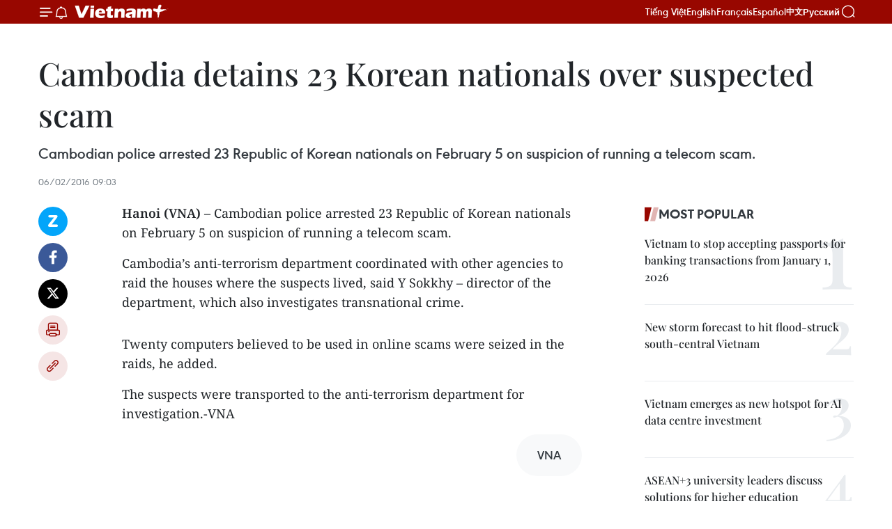

--- FILE ---
content_type: text/html;charset=utf-8
request_url: https://en.vietnamplus.vn/cambodia-detains-23-korean-nationals-over-suspected-scam-post88721.vnp
body_size: 20477
content:
<!DOCTYPE html> <html lang="en" class="en"> <head> <title>Cambodia detains 23 Korean nationals over suspected scam | Vietnam+ (VietnamPlus)</title> <meta name="description" content="Cambodian police arrested 23 Republic of Korean nationals on February 5 on suspicion of running a telecom scam."/> <meta name="keywords" content="telecom scam, anti-terrorism department, transnational crime, Republic of Korean nationals"/> <meta name="news_keywords" content="telecom scam, anti-terrorism department, transnational crime, Republic of Korean nationals"/> <meta http-equiv="Content-Type" content="text/html; charset=utf-8" /> <meta http-equiv="X-UA-Compatible" content="IE=edge"/> <meta http-equiv="refresh" content="1800" /> <meta name="revisit-after" content="1 days" /> <meta name="viewport" content="width=device-width, initial-scale=1"> <meta http-equiv="content-language" content="vi" /> <meta name="format-detection" content="telephone=no"/> <meta name="format-detection" content="address=no"/> <meta name="apple-mobile-web-app-capable" content="yes"> <meta name="apple-mobile-web-app-status-bar-style" content="black"> <meta name="apple-mobile-web-app-title" content="Vietnam+ (VietnamPlus)"/> <meta name="referrer" content="no-referrer-when-downgrade"/> <link rel="shortcut icon" href="https://media.vietnamplus.vn/assets/web/styles/img/favicon.ico" type="image/x-icon" /> <link rel="preconnect" href="https://media.vietnamplus.vn"/> <link rel="dns-prefetch" href="https://media.vietnamplus.vn"/> <link rel="preconnect" href="//www.google-analytics.com" /> <link rel="preconnect" href="//www.googletagmanager.com" /> <link rel="preconnect" href="//stc.za.zaloapp.com" /> <link rel="preconnect" href="//fonts.googleapis.com" /> <link rel="preconnect" href="//pagead2.googlesyndication.com"/> <link rel="preconnect" href="//tpc.googlesyndication.com"/> <link rel="preconnect" href="//securepubads.g.doubleclick.net"/> <link rel="preconnect" href="//accounts.google.com"/> <link rel="preconnect" href="//adservice.google.com"/> <link rel="preconnect" href="//adservice.google.com.vn"/> <link rel="preconnect" href="//www.googletagservices.com"/> <link rel="preconnect" href="//partner.googleadservices.com"/> <link rel="preconnect" href="//tpc.googlesyndication.com"/> <link rel="preconnect" href="//za.zdn.vn"/> <link rel="preconnect" href="//sp.zalo.me"/> <link rel="preconnect" href="//connect.facebook.net"/> <link rel="preconnect" href="//www.facebook.com"/> <link rel="dns-prefetch" href="//www.google-analytics.com" /> <link rel="dns-prefetch" href="//www.googletagmanager.com" /> <link rel="dns-prefetch" href="//stc.za.zaloapp.com" /> <link rel="dns-prefetch" href="//fonts.googleapis.com" /> <link rel="dns-prefetch" href="//pagead2.googlesyndication.com"/> <link rel="dns-prefetch" href="//tpc.googlesyndication.com"/> <link rel="dns-prefetch" href="//securepubads.g.doubleclick.net"/> <link rel="dns-prefetch" href="//accounts.google.com"/> <link rel="dns-prefetch" href="//adservice.google.com"/> <link rel="dns-prefetch" href="//adservice.google.com.vn"/> <link rel="dns-prefetch" href="//www.googletagservices.com"/> <link rel="dns-prefetch" href="//partner.googleadservices.com"/> <link rel="dns-prefetch" href="//tpc.googlesyndication.com"/> <link rel="dns-prefetch" href="//za.zdn.vn"/> <link rel="dns-prefetch" href="//sp.zalo.me"/> <link rel="dns-prefetch" href="//connect.facebook.net"/> <link rel="dns-prefetch" href="//www.facebook.com"/> <link rel="dns-prefetch" href="//graph.facebook.com"/> <link rel="dns-prefetch" href="//static.xx.fbcdn.net"/> <link rel="dns-prefetch" href="//staticxx.facebook.com"/> <script> var cmsConfig = { domainDesktop: 'https://en.vietnamplus.vn', domainMobile: 'https://en.vietnamplus.vn', domainApi: 'https://en-api.vietnamplus.vn', domainStatic: 'https://media.vietnamplus.vn', domainLog: 'https://en-log.vietnamplus.vn', googleAnalytics: 'G\-ZF59SL1YG8', siteId: 0, pageType: 1, objectId: 88721, adsZone: 356, allowAds: true, adsLazy: true, antiAdblock: true, }; if (window.location.protocol !== 'https:' && window.location.hostname.indexOf('vietnamplus.vn') !== -1) { window.location = 'https://' + window.location.hostname + window.location.pathname + window.location.hash; } var USER_AGENT=window.navigator&&(window.navigator.userAgent||window.navigator.vendor)||window.opera||"",IS_MOBILE=/Android|webOS|iPhone|iPod|BlackBerry|Windows Phone|IEMobile|Mobile Safari|Opera Mini/i.test(USER_AGENT),IS_REDIRECT=!1;function setCookie(e,o,i){var n=new Date,i=(n.setTime(n.getTime()+24*i*60*60*1e3),"expires="+n.toUTCString());document.cookie=e+"="+o+"; "+i+";path=/;"}function getCookie(e){var o=document.cookie.indexOf(e+"="),i=o+e.length+1;return!o&&e!==document.cookie.substring(0,e.length)||-1===o?null:(-1===(e=document.cookie.indexOf(";",i))&&(e=document.cookie.length),unescape(document.cookie.substring(i,e)))}IS_MOBILE&&getCookie("isDesktop")&&(setCookie("isDesktop",1,-1),window.location=window.location.pathname.replace(".amp", ".vnp")+window.location.search,IS_REDIRECT=!0); </script> <script> if(USER_AGENT && USER_AGENT.indexOf("facebot") <= 0 && USER_AGENT.indexOf("facebookexternalhit") <= 0) { var query = ''; var hash = ''; if (window.location.search) query = window.location.search; if (window.location.hash) hash = window.location.hash; var canonicalUrl = 'https://en.vietnamplus.vn/cambodia-detains-23-korean-nationals-over-suspected-scam-post88721.vnp' + query + hash ; var curUrl = decodeURIComponent(window.location.href); if(!location.port && canonicalUrl.startsWith("http") && curUrl != canonicalUrl){ window.location.replace(canonicalUrl); } } </script> <meta property="fb:pages" content="120834779440" /> <meta property="fb:app_id" content="1960985707489919" /> <meta name="author" content="Vietnam+ (VietnamPlus)" /> <meta name="copyright" content="Copyright © 2025 by Vietnam+ (VietnamPlus)" /> <meta name="RATING" content="GENERAL" /> <meta name="GENERATOR" content="Vietnam+ (VietnamPlus)" /> <meta content="Vietnam+ (VietnamPlus)" itemprop="sourceOrganization" name="source"/> <meta content="news" itemprop="genre" name="medium"/> <meta name="robots" content="noarchive, max-image-preview:large, index, follow" /> <meta name="GOOGLEBOT" content="noarchive, max-image-preview:large, index, follow" /> <link rel="canonical" href="https://en.vietnamplus.vn/cambodia-detains-23-korean-nationals-over-suspected-scam-post88721.vnp" /> <meta property="og:site_name" content="Vietnam+ (VietnamPlus)"/> <meta property="og:rich_attachment" content="true"/> <meta property="og:type" content="article"/> <meta property="og:url" content="https://en.vietnamplus.vn/cambodia-detains-23-korean-nationals-over-suspected-scam-post88721.vnp"/> <meta property="og:image" content="https://mediaen.vietnamplus.vn/images/f579a678cf9e90879541752073c2600535e9a0b43197f55e3d6711ac71ce7bd9221759ad23f7b3623c20bdd3c14811a99e0f9b0192fb0e36e39c5b312678c793c131248de17b6dfcc4ab6b83342a1cbf/ngan_hang_czech.jpg.webp"/> <meta property="og:image:width" content="1200"/> <meta property="og:image:height" content="630"/> <meta property="og:title" content="Cambodia detains 23 Korean nationals over suspected scam"/> <meta property="og:description" content="Cambodian police arrested 23 Republic of Korean nationals on February 5 on suspicion of running a telecom scam."/> <meta name="twitter:card" value="summary"/> <meta name="twitter:url" content="https://en.vietnamplus.vn/cambodia-detains-23-korean-nationals-over-suspected-scam-post88721.vnp"/> <meta name="twitter:title" content="Cambodia detains 23 Korean nationals over suspected scam"/> <meta name="twitter:description" content="Cambodian police arrested 23 Republic of Korean nationals on February 5 on suspicion of running a telecom scam."/> <meta name="twitter:image" content="https://mediaen.vietnamplus.vn/images/f579a678cf9e90879541752073c2600535e9a0b43197f55e3d6711ac71ce7bd9221759ad23f7b3623c20bdd3c14811a99e0f9b0192fb0e36e39c5b312678c793c131248de17b6dfcc4ab6b83342a1cbf/ngan_hang_czech.jpg.webp"/> <meta name="twitter:site" content="@Vietnam+ (VietnamPlus)"/> <meta name="twitter:creator" content="@Vietnam+ (VietnamPlus)"/> <meta property="article:publisher" content="https://www.facebook.com/VietnamPlus" /> <meta property="article:tag" content="telecom scam, anti-terrorism department, transnational crime, Republic of Korean nationals"/> <meta property="article:section" content="World,ASEAN" /> <meta property="article:published_time" content="2016-02-06T16:03:35+0700"/> <meta property="article:modified_time" content="2016-02-06T16:03:35+0700"/> <script type="application/ld+json"> { "@context": "http://schema.org", "@type": "Organization", "name": "Vietnam+ (VietnamPlus)", "url": "https://en.vietnamplus.vn", "logo": "https://media.vietnamplus.vn/assets/web/styles/img/logo.png", "foundingDate": "2008", "founders": [ { "@type": "Person", "name": "Thông tấn xã Việt Nam (TTXVN)" } ], "address": [ { "@type": "PostalAddress", "streetAddress": "Số 05 Lý Thường Kiệt - Hà Nội - Việt Nam", "addressLocality": "Hà Nội City", "addressRegion": "Northeast", "postalCode": "100000", "addressCountry": "VNM" } ], "contactPoint": [ { "@type": "ContactPoint", "telephone": "+84-243-941-1349", "contactType": "customer service" }, { "@type": "ContactPoint", "telephone": "+84-243-941-1348", "contactType": "customer service" } ], "sameAs": [ "https://www.facebook.com/VietnamPlus", "https://www.tiktok.com/@vietnamplus", "https://twitter.com/vietnamplus", "https://www.youtube.com/c/BaoVietnamPlus" ] } </script> <script type="application/ld+json"> { "@context" : "https://schema.org", "@type" : "WebSite", "name": "Vietnam+ (VietnamPlus)", "url": "https://en.vietnamplus.vn", "alternateName" : "Báo điện tử VIETNAMPLUS, Cơ quan của Thông tấn xã Việt Nam (TTXVN)", "potentialAction": { "@type": "SearchAction", "target": { "@type": "EntryPoint", "urlTemplate": "https://en.vietnamplus.vn/search/?q={search_term_string}" }, "query-input": "required name=search_term_string" } } </script> <script type="application/ld+json"> { "@context":"http://schema.org", "@type":"BreadcrumbList", "itemListElement":[ { "@type":"ListItem", "position":1, "item":{ "@id":"https://en.vietnamplus.vn/asean/", "name":"ASEAN" } } ] } </script> <script type="application/ld+json"> { "@context": "http://schema.org", "@type": "NewsArticle", "mainEntityOfPage":{ "@type":"WebPage", "@id":"https://en.vietnamplus.vn/cambodia-detains-23-korean-nationals-over-suspected-scam-post88721.vnp" }, "headline": "Cambodia detains 23 Korean nationals over suspected scam", "description": "Cambodian police arrested 23 Republic of Korean nationals on February 5 on suspicion of running a telecom scam.", "image": { "@type": "ImageObject", "url": "https://mediaen.vietnamplus.vn/images/f579a678cf9e90879541752073c2600535e9a0b43197f55e3d6711ac71ce7bd9221759ad23f7b3623c20bdd3c14811a99e0f9b0192fb0e36e39c5b312678c793c131248de17b6dfcc4ab6b83342a1cbf/ngan_hang_czech.jpg.webp", "width" : 1200, "height" : 675 }, "datePublished": "2016-02-06T16:03:35+0700", "dateModified": "2016-02-06T16:03:35+0700", "author": { "@type": "Person", "name": "" }, "publisher": { "@type": "Organization", "name": "Vietnam+ (VietnamPlus)", "logo": { "@type": "ImageObject", "url": "https://media.vietnamplus.vn/assets/web/styles/img/logo.png" } } } </script> <link rel="preload" href="https://media.vietnamplus.vn/assets/web/styles/css/main.min-1.0.14.css" as="style"> <link rel="preload" href="https://media.vietnamplus.vn/assets/web/js/main.min-1.0.33.js" as="script"> <link rel="preload" href="https://media.vietnamplus.vn/assets/web/js/detail.min-1.0.15.js" as="script"> <link rel="preload" href="https://common.mcms.one/assets/styles/css/vietnamplus-1.0.0.css" as="style"> <link rel="stylesheet" href="https://common.mcms.one/assets/styles/css/vietnamplus-1.0.0.css"> <link id="cms-style" rel="stylesheet" href="https://media.vietnamplus.vn/assets/web/styles/css/main.min-1.0.14.css"> <script type="text/javascript"> var _metaOgUrl = 'https://en.vietnamplus.vn/cambodia-detains-23-korean-nationals-over-suspected-scam-post88721.vnp'; var page_title = document.title; var tracked_url = window.location.pathname + window.location.search + window.location.hash; var cate_path = 'asean'; if (cate_path.length > 0) { tracked_url = "/" + cate_path + tracked_url; } </script> <script async="" src="https://www.googletagmanager.com/gtag/js?id=G-ZF59SL1YG8"></script> <script> window.dataLayer = window.dataLayer || []; function gtag(){dataLayer.push(arguments);} gtag('js', new Date()); gtag('config', 'G-ZF59SL1YG8', {page_path: tracked_url}); </script> <script>window.dataLayer = window.dataLayer || [];dataLayer.push({'pageCategory': '/asean'});</script> <script> window.dataLayer = window.dataLayer || []; dataLayer.push({ 'event': 'Pageview', 'articleId': '88721', 'articleTitle': 'Cambodia detains 23 Korean nationals over suspected scam', 'articleCategory': 'World,ASEAN', 'articleAlowAds': true, 'articleType': 'detail', 'articleTags': 'telecom scam, anti-terrorism department, transnational crime, Republic of Korean nationals', 'articlePublishDate': '2016-02-06T16:03:35+0700', 'articleThumbnail': 'https://mediaen.vietnamplus.vn/images/f579a678cf9e90879541752073c2600535e9a0b43197f55e3d6711ac71ce7bd9221759ad23f7b3623c20bdd3c14811a99e0f9b0192fb0e36e39c5b312678c793c131248de17b6dfcc4ab6b83342a1cbf/ngan_hang_czech.jpg.webp', 'articleShortUrl': 'https://en.vietnamplus.vn/cambodia-detains-23-korean-nationals-over-suspected-scam-post88721.vnp', 'articleFullUrl': 'https://en.vietnamplus.vn/cambodia-detains-23-korean-nationals-over-suspected-scam-post88721.vnp', }); </script> <script type='text/javascript'> gtag('event', 'article_page',{ 'articleId': '88721', 'articleTitle': 'Cambodia detains 23 Korean nationals over suspected scam', 'articleCategory': 'World,ASEAN', 'articleAlowAds': true, 'articleType': 'detail', 'articleTags': 'telecom scam, anti-terrorism department, transnational crime, Republic of Korean nationals', 'articlePublishDate': '2016-02-06T16:03:35+0700', 'articleThumbnail': 'https://mediaen.vietnamplus.vn/images/f579a678cf9e90879541752073c2600535e9a0b43197f55e3d6711ac71ce7bd9221759ad23f7b3623c20bdd3c14811a99e0f9b0192fb0e36e39c5b312678c793c131248de17b6dfcc4ab6b83342a1cbf/ngan_hang_czech.jpg.webp', 'articleShortUrl': 'https://en.vietnamplus.vn/cambodia-detains-23-korean-nationals-over-suspected-scam-post88721.vnp', 'articleFullUrl': 'https://en.vietnamplus.vn/cambodia-detains-23-korean-nationals-over-suspected-scam-post88721.vnp', }); </script> <script>(function(w,d,s,l,i){w[l]=w[l]||[];w[l].push({'gtm.start': new Date().getTime(),event:'gtm.js'});var f=d.getElementsByTagName(s)[0], j=d.createElement(s),dl=l!='dataLayer'?'&l='+l:'';j.async=true;j.src= 'https://www.googletagmanager.com/gtm.js?id='+i+dl;f.parentNode.insertBefore(j,f); })(window,document,'script','dataLayer','GTM-5WM58F3N');</script> <script type="text/javascript"> !function(){"use strict";function e(e){var t=!(arguments.length>1&&void 0!==arguments[1])||arguments[1],c=document.createElement("script");c.src=e,t?c.type="module":(c.async=!0,c.type="text/javascript",c.setAttribute("nomodule",""));var n=document.getElementsByTagName("script")[0];n.parentNode.insertBefore(c,n)}!function(t,c){!function(t,c,n){var a,o,r;n.accountId=c,null!==(a=t.marfeel)&&void 0!==a||(t.marfeel={}),null!==(o=(r=t.marfeel).cmd)&&void 0!==o||(r.cmd=[]),t.marfeel.config=n;var i="https://sdk.mrf.io/statics";e("".concat(i,"/marfeel-sdk.js?id=").concat(c),!0),e("".concat(i,"/marfeel-sdk.es5.js?id=").concat(c),!1)}(t,c,arguments.length>2&&void 0!==arguments[2]?arguments[2]:{})}(window,2272,{} )}(); </script> <script async src="https://sp.zalo.me/plugins/sdk.js"></script> </head> <body class="detail-page"> <div id="sdaWeb_SdaMasthead" class="rennab rennab-top" data-platform="1" data-position="Web_SdaMasthead"> </div> <header class=" site-header"> <div class="sticky"> <div class="container"> <i class="ic-menu"></i> <i class="ic-bell"></i> <div id="header-news" class="pick-news hidden" data-source="header-latest-news"></div> <a class="small-logo" href="/" title="Vietnam+ (VietnamPlus)">Vietnam+ (VietnamPlus)</a> <ul class="menu"> <li> <a href="https://www.vietnamplus.vn" title="Tiếng Việt" target="_blank">Tiếng Việt</a> </li> <li> <a href="https://en.vietnamplus.vn" title="English" target="_blank" rel="nofollow">English</a> </li> <li> <a href="https://fr.vietnamplus.vn" title="Français" target="_blank" rel="nofollow">Français</a> </li> <li> <a href="https://es.vietnamplus.vn" title="Español" target="_blank" rel="nofollow">Español</a> </li> <li> <a href="https://zh.vietnamplus.vn" title="中文" target="_blank" rel="nofollow">中文</a> </li> <li> <a href="https://ru.vietnamplus.vn" title="Русский" target="_blank" rel="nofollow">Русский</a> </li> </ul> <div class="search-wrapper"> <i class="ic-search"></i> <input type="text" class="search txtsearch" placeholder="Keyword"> </div> </div> </div> </header> <div class="site-body"> <div id="sdaWeb_SdaBackground" class="rennab " data-platform="1" data-position="Web_SdaBackground"> </div> <div class="container"> <div class="breadcrumb breadcrumb-detail"> </div> <div id="sdaWeb_SdaTop" class="rennab " data-platform="1" data-position="Web_SdaTop"> </div> <div class="article"> <h1 class="article__title cms-title "> Cambodia detains 23 Korean nationals over suspected scam </h1> <div class="article__sapo cms-desc"> Cambodian police arrested 23 Republic of Korean nationals on February 5 on suspicion of running a telecom scam. </div> <div id="sdaWeb_SdaArticleAfterSapo" class="rennab " data-platform="1" data-position="Web_SdaArticleAfterSapo"> </div> <div class="article__meta"> <time class="time" datetime="2016-02-06T16:03:35+0700" data-time="1454749415" data-friendly="false">Saturday, February 06, 2016 16:03</time> <meta class="cms-date" itemprop="datePublished" content="2016-02-06T16:03:35+0700"> </div> <div class="col"> <div class="main-col content-col"> <div class="article__body zce-content-body cms-body" itemprop="articleBody"> <div class="social-pin sticky article__social"> <a href="javascript:void(0);" class="zl zalo-share-button" title="Zalo" data-href="https://en.vietnamplus.vn/cambodia-detains-23-korean-nationals-over-suspected-scam-post88721.vnp" data-oaid="4486284411240520426" data-layout="1" data-color="blue" data-customize="true">Zalo</a> <a href="javascript:void(0);" class="item fb" data-href="https://en.vietnamplus.vn/cambodia-detains-23-korean-nationals-over-suspected-scam-post88721.vnp" data-rel="facebook" title="Facebook">Facebook</a> <a href="javascript:void(0);" class="item tw" data-href="https://en.vietnamplus.vn/cambodia-detains-23-korean-nationals-over-suspected-scam-post88721.vnp" data-rel="twitter" title="Twitter">Twitter</a> <a href="javascript:void(0);" class="bookmark sendbookmark hidden" onclick="ME.sendBookmark(this, 88721);" data-id="88721" title="Bookmark">Bookmark</a> <a href="javascript:void(0);" class="print sendprint" title="Print" data-href="/print-88721.html">Print</a> <a href="javascript:void(0);" class="item link" data-href="https://en.vietnamplus.vn/cambodia-detains-23-korean-nationals-over-suspected-scam-post88721.vnp" data-rel="copy" title="Copy link">Copy link</a> </div> <p><strong>Hanoi (VNA)</strong> – Cambodian police arrested 23 Republic of Korean nationals on February 5 on suspicion of running a telecom scam.</p>
<p>Cambodia’s anti-terrorism department coordinated with other agencies to raid the houses where the suspects lived, said Y Sokkhy – director of the department, which also investigates transnational crime.</p>
<div class="sda_middle"> <div id="sdaWeb_SdaArticleMiddle" class="rennab fyi" data-platform="1" data-position="Web_SdaArticleMiddle"> </div>
</div>
<p>Twenty computers believed to be used in online scams were seized in the raids, he added.</p>
<p>The suspects were transported to the anti-terrorism department for investigation.-VNA</p> <div class="article__source"> <div class="source"> <span class="name">VNA</span> </div> </div> <div id="sdaWeb_SdaArticleAfterBody" class="rennab " data-platform="1" data-position="Web_SdaArticleAfterBody"> </div> </div> <div class="article__tag"> <a class="active" href="https://en.vietnamplus.vn/tag.vnp?q=telecom scam" title="telecom scam">#telecom scam</a> <a class="active" href="https://en.vietnamplus.vn/tag.vnp?q=anti-terrorism department" title="anti-terrorism department">#anti-terrorism department</a> <a class="" href="https://en.vietnamplus.vn/tag/transnational-crime-tag11289.vnp" title="transnational crime">#transnational crime</a> <a class="" href="https://en.vietnamplus.vn/tag.vnp?q=Republic of Korean nationals" title="Republic of Korean nationals">#Republic of Korean nationals</a> <a class="link" href="https://en.vietnamplus.vn/region/cambodia/422.vnp" title="Cambodia "><i class="ic-location"></i> Cambodia </a> <a class="link" href="https://en.vietnamplus.vn/region/korea-rok/496.vnp" title="Korea (RoK)"><i class="ic-location"></i> Korea (RoK)</a> </div> <div id="sdaWeb_SdaArticleAfterTag" class="rennab " data-platform="1" data-position="Web_SdaArticleAfterTag"> </div> <div class="wrap-social"> <div class="social-pin article__social"> <a href="javascript:void(0);" class="zl zalo-share-button" title="Zalo" data-href="https://en.vietnamplus.vn/cambodia-detains-23-korean-nationals-over-suspected-scam-post88721.vnp" data-oaid="4486284411240520426" data-layout="1" data-color="blue" data-customize="true">Zalo</a> <a href="javascript:void(0);" class="item fb" data-href="https://en.vietnamplus.vn/cambodia-detains-23-korean-nationals-over-suspected-scam-post88721.vnp" data-rel="facebook" title="Facebook">Facebook</a> <a href="javascript:void(0);" class="item tw" data-href="https://en.vietnamplus.vn/cambodia-detains-23-korean-nationals-over-suspected-scam-post88721.vnp" data-rel="twitter" title="Twitter">Twitter</a> <a href="javascript:void(0);" class="bookmark sendbookmark hidden" onclick="ME.sendBookmark(this, 88721);" data-id="88721" title="Bookmark">Bookmark</a> <a href="javascript:void(0);" class="print sendprint" title="Print" data-href="/print-88721.html">Print</a> <a href="javascript:void(0);" class="item link" data-href="https://en.vietnamplus.vn/cambodia-detains-23-korean-nationals-over-suspected-scam-post88721.vnp" data-rel="copy" title="Copy link">Copy link</a> </div> <a href="https://news.google.com/publications/CAAqBwgKMN-18wowlLWFAw?hl=vi&gl=VN&ceid=VN%3Avi" class="google-news" target="_blank" title="Google News">Follow VietnamPlus</a> </div> <div id="sdaWeb_SdaArticleAfterBody1" class="rennab " data-platform="1" data-position="Web_SdaArticleAfterBody1"> </div> <div id="sdaWeb_SdaArticleAfterBody2" class="rennab " data-platform="1" data-position="Web_SdaArticleAfterBody2"> </div> <div class="box-related-news"> <h3 class="box-heading"> <span class="title">Related News</span> </h3> <div class="box-content" data-source="related-news"> <article class="story"> <figure class="story__thumb"> <a class="cms-link" href="https://en.vietnamplus.vn/interpol-to-establish-new-digital-crime-centre-in-singapore-post66322.vnp" title="Interpol to establish new digital crime centre in Singapore "> <img class="lazyload" src="[data-uri]" data-src="" alt="The centre is handed over to Interpol General Secretary Ronald Noble (R) (Photo: AFP/VNA)"> <noscript><img src="" alt="The centre is handed over to Interpol General Secretary Ronald Noble (R) (Photo: AFP/VNA)" class="image-fallback"></noscript> </a> </figure> <h2 class="story__heading" data-tracking="66322"> <a class=" cms-link" href="https://en.vietnamplus.vn/interpol-to-establish-new-digital-crime-centre-in-singapore-post66322.vnp" title="Interpol to establish new digital crime centre in Singapore "> Interpol to establish new digital crime centre in Singapore </a> </h2> <time class="time" datetime="2014-10-01T10:47:00+0700" data-time="1412135220"> 01/10/2014 10:47 </time> <div class="story__summary story__shorten"> <div align="justify">The International Criminal Police Oganization (Interpol) will open a new centre serving the fight against hi-tech criminals in Singapore next year, according to Singaporean officials. <br> </div> </div> </article> <article class="story"> <figure class="story__thumb"> <a class="cms-link" href="https://en.vietnamplus.vn/korean-vietnamese-agencies-bust-phone-scam-post83430.vnp" title="Korean, Vietnamese agencies bust phone scam"> <img class="lazyload" src="[data-uri]" data-src="https://mediaen.vietnamplus.vn/images/9319dea850fa01a58eeade80b2305b43d7e41d77de8a21577e368a2e3365c01566d3900c0ed7223273186290a67e2f6dca1615a2c700cfd54d610b183b15ccc186b594c5b3111d673f3cfd55fc9f7f4f526fbd24011ae45b2ef912f4252e5e96/anh_minh_hoa__lua_dao_qua_dt_1910.jpg.webp" data-srcset="https://mediaen.vietnamplus.vn/images/9319dea850fa01a58eeade80b2305b43d7e41d77de8a21577e368a2e3365c01566d3900c0ed7223273186290a67e2f6dca1615a2c700cfd54d610b183b15ccc186b594c5b3111d673f3cfd55fc9f7f4f526fbd24011ae45b2ef912f4252e5e96/anh_minh_hoa__lua_dao_qua_dt_1910.jpg.webp 1x, https://mediaen.vietnamplus.vn/images/96ce4c3abba2f1be0420300cd1a89774d7e41d77de8a21577e368a2e3365c01566d3900c0ed7223273186290a67e2f6dca1615a2c700cfd54d610b183b15ccc186b594c5b3111d673f3cfd55fc9f7f4f526fbd24011ae45b2ef912f4252e5e96/anh_minh_hoa__lua_dao_qua_dt_1910.jpg.webp 2x" alt="Korean, Vietnamese agencies bust phone scam"> <noscript><img src="https://mediaen.vietnamplus.vn/images/9319dea850fa01a58eeade80b2305b43d7e41d77de8a21577e368a2e3365c01566d3900c0ed7223273186290a67e2f6dca1615a2c700cfd54d610b183b15ccc186b594c5b3111d673f3cfd55fc9f7f4f526fbd24011ae45b2ef912f4252e5e96/anh_minh_hoa__lua_dao_qua_dt_1910.jpg.webp" srcset="https://mediaen.vietnamplus.vn/images/9319dea850fa01a58eeade80b2305b43d7e41d77de8a21577e368a2e3365c01566d3900c0ed7223273186290a67e2f6dca1615a2c700cfd54d610b183b15ccc186b594c5b3111d673f3cfd55fc9f7f4f526fbd24011ae45b2ef912f4252e5e96/anh_minh_hoa__lua_dao_qua_dt_1910.jpg.webp 1x, https://mediaen.vietnamplus.vn/images/96ce4c3abba2f1be0420300cd1a89774d7e41d77de8a21577e368a2e3365c01566d3900c0ed7223273186290a67e2f6dca1615a2c700cfd54d610b183b15ccc186b594c5b3111d673f3cfd55fc9f7f4f526fbd24011ae45b2ef912f4252e5e96/anh_minh_hoa__lua_dao_qua_dt_1910.jpg.webp 2x" alt="Korean, Vietnamese agencies bust phone scam" class="image-fallback"></noscript> </a> </figure> <h2 class="story__heading" data-tracking="83430"> <a class=" cms-link" href="https://en.vietnamplus.vn/korean-vietnamese-agencies-bust-phone-scam-post83430.vnp" title="Korean, Vietnamese agencies bust phone scam"> Korean, Vietnamese agencies bust phone scam </a> </h2> <time class="time" datetime="2015-10-20T10:38:24+0700" data-time="1445312304"> 20/10/2015 10:38 </time> <div class="story__summary story__shorten"> The Republic of Korea (RoK)’s police and authorised Vietnamese agencies recently arrested 34 people involved in a phone scam ring, including 31 RoK nationals, two Vietnamese and one Chinese. </div> </article> <article class="story"> <figure class="story__thumb"> <a class="cms-link" href="https://en.vietnamplus.vn/three-rok-nationals-arrested-for-involving-in-credit-card-fraud-post86331.vnp" title="Three RoK nationals arrested for involving in credit card fraud"> <img class="lazyload" src="[data-uri]" data-src="https://mediaen.vietnamplus.vn/images/9319dea850fa01a58eeade80b2305b43d7e41d77de8a21577e368a2e3365c01557d2cbf20bbaecbaaeabc4f5f1a8e0cb544261ed5956f11a8d30b89cd6e41de1/thetindung.jpg.webp" data-srcset="https://mediaen.vietnamplus.vn/images/9319dea850fa01a58eeade80b2305b43d7e41d77de8a21577e368a2e3365c01557d2cbf20bbaecbaaeabc4f5f1a8e0cb544261ed5956f11a8d30b89cd6e41de1/thetindung.jpg.webp 1x, https://mediaen.vietnamplus.vn/images/96ce4c3abba2f1be0420300cd1a89774d7e41d77de8a21577e368a2e3365c01557d2cbf20bbaecbaaeabc4f5f1a8e0cb544261ed5956f11a8d30b89cd6e41de1/thetindung.jpg.webp 2x" alt="Three RoK nationals arrested for involving in credit card fraud"> <noscript><img src="https://mediaen.vietnamplus.vn/images/9319dea850fa01a58eeade80b2305b43d7e41d77de8a21577e368a2e3365c01557d2cbf20bbaecbaaeabc4f5f1a8e0cb544261ed5956f11a8d30b89cd6e41de1/thetindung.jpg.webp" srcset="https://mediaen.vietnamplus.vn/images/9319dea850fa01a58eeade80b2305b43d7e41d77de8a21577e368a2e3365c01557d2cbf20bbaecbaaeabc4f5f1a8e0cb544261ed5956f11a8d30b89cd6e41de1/thetindung.jpg.webp 1x, https://mediaen.vietnamplus.vn/images/96ce4c3abba2f1be0420300cd1a89774d7e41d77de8a21577e368a2e3365c01557d2cbf20bbaecbaaeabc4f5f1a8e0cb544261ed5956f11a8d30b89cd6e41de1/thetindung.jpg.webp 2x" alt="Three RoK nationals arrested for involving in credit card fraud" class="image-fallback"></noscript> </a> </figure> <h2 class="story__heading" data-tracking="86331"> <a class=" cms-link" href="https://en.vietnamplus.vn/three-rok-nationals-arrested-for-involving-in-credit-card-fraud-post86331.vnp" title="Three RoK nationals arrested for involving in credit card fraud"> Three RoK nationals arrested for involving in credit card fraud </a> </h2> <time class="time" datetime="2015-12-16T20:54:18+0700" data-time="1450274058"> 16/12/2015 20:54 </time> <div class="story__summary story__shorten"> Three Republic of Korean (RoK) nationals have been arrested recently for using fake credit cards to steal money, according to the Hanoi Police Department’s high-tech crime prevention division. </div> </article> <article class="story"> <figure class="story__thumb"> <a class="cms-link" href="https://en.vietnamplus.vn/australia-arrests-woman-selling-invalid-tickets-to-vietnamese-students-post87600.vnp" title="Australia arrests woman selling invalid tickets to Vietnamese students"> <img class="lazyload" src="[data-uri]" data-src="https://mediaen.vietnamplus.vn/images/9319dea850fa01a58eeade80b2305b438510f6ce1830679786ba03b97a2945618f0a987fe13cb8365f0213b842d4f3f7894ce0a4cf52106f64b867c93cb77282/ve_may_bay.jpg.webp" data-srcset="https://mediaen.vietnamplus.vn/images/9319dea850fa01a58eeade80b2305b438510f6ce1830679786ba03b97a2945618f0a987fe13cb8365f0213b842d4f3f7894ce0a4cf52106f64b867c93cb77282/ve_may_bay.jpg.webp 1x, https://mediaen.vietnamplus.vn/images/96ce4c3abba2f1be0420300cd1a897748510f6ce1830679786ba03b97a2945618f0a987fe13cb8365f0213b842d4f3f7894ce0a4cf52106f64b867c93cb77282/ve_may_bay.jpg.webp 2x" alt="Australia arrests woman selling invalid tickets to Vietnamese students"> <noscript><img src="https://mediaen.vietnamplus.vn/images/9319dea850fa01a58eeade80b2305b438510f6ce1830679786ba03b97a2945618f0a987fe13cb8365f0213b842d4f3f7894ce0a4cf52106f64b867c93cb77282/ve_may_bay.jpg.webp" srcset="https://mediaen.vietnamplus.vn/images/9319dea850fa01a58eeade80b2305b438510f6ce1830679786ba03b97a2945618f0a987fe13cb8365f0213b842d4f3f7894ce0a4cf52106f64b867c93cb77282/ve_may_bay.jpg.webp 1x, https://mediaen.vietnamplus.vn/images/96ce4c3abba2f1be0420300cd1a897748510f6ce1830679786ba03b97a2945618f0a987fe13cb8365f0213b842d4f3f7894ce0a4cf52106f64b867c93cb77282/ve_may_bay.jpg.webp 2x" alt="Australia arrests woman selling invalid tickets to Vietnamese students" class="image-fallback"></noscript> </a> </figure> <h2 class="story__heading" data-tracking="87600"> <a class=" cms-link" href="https://en.vietnamplus.vn/australia-arrests-woman-selling-invalid-tickets-to-vietnamese-students-post87600.vnp" title="Australia arrests woman selling invalid tickets to Vietnamese students"> Australia arrests woman selling invalid tickets to Vietnamese students </a> </h2> <time class="time" datetime="2016-01-14T10:51:35+0700" data-time="1452743495"> 14/01/2016 10:51 </time> <div class="story__summary story__shorten"> Australian police in Sydney arrested a woman on January 13 for allegedly selling fake airline tickets to overseas Vietnamese students through Facebook. </div> </article> </div> </div> <div id="sdaWeb_SdaArticleAfterRelated" class="rennab " data-platform="1" data-position="Web_SdaArticleAfterRelated"> </div> <div class="timeline secondary"> <h3 class="box-heading"> <a href="https://en.vietnamplus.vn/asean/" title="ASEAN" class="title"> See more </a> </h3> <div class="box-content content-list" data-source="recommendation-356"> <article class="story" data-id="285382"> <figure class="story__thumb"> <a class="cms-link" href="https://en.vietnamplus.vn/asean3-to-create-new-financing-facility-against-regional-crises-post285382.vnp" title="ASEAN+3 to create new financing facility against regional crises"> <img class="lazyload" src="[data-uri]" data-src="https://mediaen.vietnamplus.vn/images/f184dafc105545274c971b8abfd652098833bc3e6b484da3efed7fe43f9f2ee4c3cfa4b8cb1aa72a9506bc9edb8ed65cd71f1bb05da721f1d39c5e8d697675106dbb792bf39aac0a304a109fcb6198c6d39aa9b228ac7b6d9aa746ca40f815da/70c7db83-3a2b-419d-beae-a896fe870e4c-3853.jpg.webp" data-srcset="https://mediaen.vietnamplus.vn/images/f184dafc105545274c971b8abfd652098833bc3e6b484da3efed7fe43f9f2ee4c3cfa4b8cb1aa72a9506bc9edb8ed65cd71f1bb05da721f1d39c5e8d697675106dbb792bf39aac0a304a109fcb6198c6d39aa9b228ac7b6d9aa746ca40f815da/70c7db83-3a2b-419d-beae-a896fe870e4c-3853.jpg.webp 1x, https://mediaen.vietnamplus.vn/images/babf12b4154c87dec811c071a6cc7bdc8833bc3e6b484da3efed7fe43f9f2ee4c3cfa4b8cb1aa72a9506bc9edb8ed65cd71f1bb05da721f1d39c5e8d697675106dbb792bf39aac0a304a109fcb6198c6d39aa9b228ac7b6d9aa746ca40f815da/70c7db83-3a2b-419d-beae-a896fe870e4c-3853.jpg.webp 2x" alt="The RoK&#39;s Finance Minister Choi Sang-mok speaks at a trilateral meeting with his Japanese and Chinese counterparts in Georgia. (Photo: Yonhap) "> <noscript><img src="https://mediaen.vietnamplus.vn/images/f184dafc105545274c971b8abfd652098833bc3e6b484da3efed7fe43f9f2ee4c3cfa4b8cb1aa72a9506bc9edb8ed65cd71f1bb05da721f1d39c5e8d697675106dbb792bf39aac0a304a109fcb6198c6d39aa9b228ac7b6d9aa746ca40f815da/70c7db83-3a2b-419d-beae-a896fe870e4c-3853.jpg.webp" srcset="https://mediaen.vietnamplus.vn/images/f184dafc105545274c971b8abfd652098833bc3e6b484da3efed7fe43f9f2ee4c3cfa4b8cb1aa72a9506bc9edb8ed65cd71f1bb05da721f1d39c5e8d697675106dbb792bf39aac0a304a109fcb6198c6d39aa9b228ac7b6d9aa746ca40f815da/70c7db83-3a2b-419d-beae-a896fe870e4c-3853.jpg.webp 1x, https://mediaen.vietnamplus.vn/images/babf12b4154c87dec811c071a6cc7bdc8833bc3e6b484da3efed7fe43f9f2ee4c3cfa4b8cb1aa72a9506bc9edb8ed65cd71f1bb05da721f1d39c5e8d697675106dbb792bf39aac0a304a109fcb6198c6d39aa9b228ac7b6d9aa746ca40f815da/70c7db83-3a2b-419d-beae-a896fe870e4c-3853.jpg.webp 2x" alt="The RoK&#39;s Finance Minister Choi Sang-mok speaks at a trilateral meeting with his Japanese and Chinese counterparts in Georgia. (Photo: Yonhap) " class="image-fallback"></noscript> </a> </figure> <h2 class="story__heading" data-tracking="285382"> <a class=" cms-link" href="https://en.vietnamplus.vn/asean3-to-create-new-financing-facility-against-regional-crises-post285382.vnp" title="ASEAN+3 to create new financing facility against regional crises"> ASEAN+3 to create new financing facility against regional crises </a> </h2> <time class="time" datetime="2024-05-03T22:02:15+0700" data-time="1714748535"> 03/05/2024 22:02 </time> <div class="story__summary story__shorten"> <p>The Republic of Korea (RoK), China and Japan agreed on May 3 to reinforce the regional financial safety net, along with members of the Association of Southeast Asian Nations (ASEAN), by launching a new financing facility programme meant to extend greater support in case of a financial crisis.</p> </div> </article> <article class="story" data-id="285307"> <figure class="story__thumb"> <a class="cms-link" href="https://en.vietnamplus.vn/technical-issue-extreme-heat-blamed-for-cambodias-ammunition-explosion-post285307.vnp" title="Technical issue, extreme heat blamed for Cambodia’s ammunition explosion"> <img class="lazyload" src="[data-uri]" data-src="https://mediaen.vietnamplus.vn/images/f184dafc105545274c971b8abfd65209bbe8a6786bed29f7e5a65560ce664308348b3b57de4977f9f454ddd70978f3fed32ffe00c4678f2100720f6642d3d320/cambodia.jpg.webp" data-srcset="https://mediaen.vietnamplus.vn/images/f184dafc105545274c971b8abfd65209bbe8a6786bed29f7e5a65560ce664308348b3b57de4977f9f454ddd70978f3fed32ffe00c4678f2100720f6642d3d320/cambodia.jpg.webp 1x, https://mediaen.vietnamplus.vn/images/babf12b4154c87dec811c071a6cc7bdcbbe8a6786bed29f7e5a65560ce664308348b3b57de4977f9f454ddd70978f3fed32ffe00c4678f2100720f6642d3d320/cambodia.jpg.webp 2x" alt="Technical issue, extreme heat blamed for Cambodia’s ammunition explosion"> <noscript><img src="https://mediaen.vietnamplus.vn/images/f184dafc105545274c971b8abfd65209bbe8a6786bed29f7e5a65560ce664308348b3b57de4977f9f454ddd70978f3fed32ffe00c4678f2100720f6642d3d320/cambodia.jpg.webp" srcset="https://mediaen.vietnamplus.vn/images/f184dafc105545274c971b8abfd65209bbe8a6786bed29f7e5a65560ce664308348b3b57de4977f9f454ddd70978f3fed32ffe00c4678f2100720f6642d3d320/cambodia.jpg.webp 1x, https://mediaen.vietnamplus.vn/images/babf12b4154c87dec811c071a6cc7bdcbbe8a6786bed29f7e5a65560ce664308348b3b57de4977f9f454ddd70978f3fed32ffe00c4678f2100720f6642d3d320/cambodia.jpg.webp 2x" alt="Technical issue, extreme heat blamed for Cambodia’s ammunition explosion" class="image-fallback"></noscript> </a> </figure> <h2 class="story__heading" data-tracking="285307"> <a class=" cms-link" href="https://en.vietnamplus.vn/technical-issue-extreme-heat-blamed-for-cambodias-ammunition-explosion-post285307.vnp" title="Technical issue, extreme heat blamed for Cambodia’s ammunition explosion"> Technical issue, extreme heat blamed for Cambodia’s ammunition explosion </a> </h2> <time class="time" datetime="2024-05-02T16:28:00+0700" data-time="1714642080"> 02/05/2024 16:28 </time> <div class="story__summary story__shorten"> A technical issue combined with an extreme heatwave was blamed for a series of explosions at a military base that killed 20 soldiers and injured several others in Cambodia on April 27, the country’s Ministry of Defence said in a May 2 statement as reported by the Xinhua news agency. </div> </article> <article class="story" data-id="285293"> <figure class="story__thumb"> <a class="cms-link" href="https://en.vietnamplus.vn/indonesia-logs-threefold-increase-in-dengue-cases-post285293.vnp" title="Indonesia logs threefold increase in dengue cases"> <img class="lazyload" src="[data-uri]" data-src="https://mediaen.vietnamplus.vn/images/f184dafc105545274c971b8abfd65209bbe8a6786bed29f7e5a65560ce66430895a3ece2ca06973ae39c4df686521325623e8dac6461017cb4cdd04e9e39802a/dengue_fever.png.webp" data-srcset="https://mediaen.vietnamplus.vn/images/f184dafc105545274c971b8abfd65209bbe8a6786bed29f7e5a65560ce66430895a3ece2ca06973ae39c4df686521325623e8dac6461017cb4cdd04e9e39802a/dengue_fever.png.webp 1x, https://mediaen.vietnamplus.vn/images/babf12b4154c87dec811c071a6cc7bdcbbe8a6786bed29f7e5a65560ce66430895a3ece2ca06973ae39c4df686521325623e8dac6461017cb4cdd04e9e39802a/dengue_fever.png.webp 2x" alt="Indonesia logs threefold increase in dengue cases"> <noscript><img src="https://mediaen.vietnamplus.vn/images/f184dafc105545274c971b8abfd65209bbe8a6786bed29f7e5a65560ce66430895a3ece2ca06973ae39c4df686521325623e8dac6461017cb4cdd04e9e39802a/dengue_fever.png.webp" srcset="https://mediaen.vietnamplus.vn/images/f184dafc105545274c971b8abfd65209bbe8a6786bed29f7e5a65560ce66430895a3ece2ca06973ae39c4df686521325623e8dac6461017cb4cdd04e9e39802a/dengue_fever.png.webp 1x, https://mediaen.vietnamplus.vn/images/babf12b4154c87dec811c071a6cc7bdcbbe8a6786bed29f7e5a65560ce66430895a3ece2ca06973ae39c4df686521325623e8dac6461017cb4cdd04e9e39802a/dengue_fever.png.webp 2x" alt="Indonesia logs threefold increase in dengue cases" class="image-fallback"></noscript> </a> </figure> <h2 class="story__heading" data-tracking="285293"> <a class=" cms-link" href="https://en.vietnamplus.vn/indonesia-logs-threefold-increase-in-dengue-cases-post285293.vnp" title="Indonesia logs threefold increase in dengue cases"> Indonesia logs threefold increase in dengue cases </a> </h2> <time class="time" datetime="2024-05-02T15:34:00+0700" data-time="1714638840"> 02/05/2024 15:34 </time> <div class="story__summary story__shorten"> The Indonesian Ministry of Health reported a significant increase in the number of dengue fever cases compared to the same period last year. </div> </article> <article class="story" data-id="285288"> <figure class="story__thumb"> <a class="cms-link" href="https://en.vietnamplus.vn/thailand-to-apply-vat-on-imports-sent-via-post-post285288.vnp" title="Thailand to apply VAT on imports sent via post "> <img class="lazyload" src="[data-uri]" data-src="https://mediaen.vietnamplus.vn/images/f184dafc105545274c971b8abfd65209bbe8a6786bed29f7e5a65560ce664308ef15bc9cba20b8a8eba3f49649a3301af061113aec222cb5dfe25f50226d07875423eaeec9cad83d41f91a42fbcc7a8e/Screenshot_20240502_145501.jpg.webp" data-srcset="https://mediaen.vietnamplus.vn/images/f184dafc105545274c971b8abfd65209bbe8a6786bed29f7e5a65560ce664308ef15bc9cba20b8a8eba3f49649a3301af061113aec222cb5dfe25f50226d07875423eaeec9cad83d41f91a42fbcc7a8e/Screenshot_20240502_145501.jpg.webp 1x, https://mediaen.vietnamplus.vn/images/babf12b4154c87dec811c071a6cc7bdcbbe8a6786bed29f7e5a65560ce664308ef15bc9cba20b8a8eba3f49649a3301af061113aec222cb5dfe25f50226d07875423eaeec9cad83d41f91a42fbcc7a8e/Screenshot_20240502_145501.jpg.webp 2x" alt="Thailand to apply VAT on imports sent via post "> <noscript><img src="https://mediaen.vietnamplus.vn/images/f184dafc105545274c971b8abfd65209bbe8a6786bed29f7e5a65560ce664308ef15bc9cba20b8a8eba3f49649a3301af061113aec222cb5dfe25f50226d07875423eaeec9cad83d41f91a42fbcc7a8e/Screenshot_20240502_145501.jpg.webp" srcset="https://mediaen.vietnamplus.vn/images/f184dafc105545274c971b8abfd65209bbe8a6786bed29f7e5a65560ce664308ef15bc9cba20b8a8eba3f49649a3301af061113aec222cb5dfe25f50226d07875423eaeec9cad83d41f91a42fbcc7a8e/Screenshot_20240502_145501.jpg.webp 1x, https://mediaen.vietnamplus.vn/images/babf12b4154c87dec811c071a6cc7bdcbbe8a6786bed29f7e5a65560ce664308ef15bc9cba20b8a8eba3f49649a3301af061113aec222cb5dfe25f50226d07875423eaeec9cad83d41f91a42fbcc7a8e/Screenshot_20240502_145501.jpg.webp 2x" alt="Thailand to apply VAT on imports sent via post " class="image-fallback"></noscript> </a> </figure> <h2 class="story__heading" data-tracking="285288"> <a class=" cms-link" href="https://en.vietnamplus.vn/thailand-to-apply-vat-on-imports-sent-via-post-post285288.vnp" title="Thailand to apply VAT on imports sent via post "> Thailand to apply VAT on imports sent via post </a> </h2> <time class="time" datetime="2024-05-02T14:53:00+0700" data-time="1714636380"> 02/05/2024 14:53 </time> <div class="story__summary story__shorten"> The Customs Department of Thailand is scheduled to commence the collection of value-added tax (VAT) on imported goods sent via postal services, regardless of the goods value, starting in May. </div> </article> <article class="story" data-id="285283"> <figure class="story__thumb"> <a class="cms-link" href="https://en.vietnamplus.vn/thai-expert-raises-alarm-over-rising-covid-19-admissions-dealths-post285283.vnp" title="Thai expert raises alarm over rising COVID-19 admissions, dealths"> <img class="lazyload" src="[data-uri]" data-src="https://mediaen.vietnamplus.vn/images/f184dafc105545274c971b8abfd65209bbe8a6786bed29f7e5a65560ce6643081276b39d988810436db53a0a6a291c09d39aa9b228ac7b6d9aa746ca40f815da/covid19.jpg.webp" data-srcset="https://mediaen.vietnamplus.vn/images/f184dafc105545274c971b8abfd65209bbe8a6786bed29f7e5a65560ce6643081276b39d988810436db53a0a6a291c09d39aa9b228ac7b6d9aa746ca40f815da/covid19.jpg.webp 1x, https://mediaen.vietnamplus.vn/images/babf12b4154c87dec811c071a6cc7bdcbbe8a6786bed29f7e5a65560ce6643081276b39d988810436db53a0a6a291c09d39aa9b228ac7b6d9aa746ca40f815da/covid19.jpg.webp 2x" alt="Thai expert raises alarm over rising COVID-19 admissions, dealths"> <noscript><img src="https://mediaen.vietnamplus.vn/images/f184dafc105545274c971b8abfd65209bbe8a6786bed29f7e5a65560ce6643081276b39d988810436db53a0a6a291c09d39aa9b228ac7b6d9aa746ca40f815da/covid19.jpg.webp" srcset="https://mediaen.vietnamplus.vn/images/f184dafc105545274c971b8abfd65209bbe8a6786bed29f7e5a65560ce6643081276b39d988810436db53a0a6a291c09d39aa9b228ac7b6d9aa746ca40f815da/covid19.jpg.webp 1x, https://mediaen.vietnamplus.vn/images/babf12b4154c87dec811c071a6cc7bdcbbe8a6786bed29f7e5a65560ce6643081276b39d988810436db53a0a6a291c09d39aa9b228ac7b6d9aa746ca40f815da/covid19.jpg.webp 2x" alt="Thai expert raises alarm over rising COVID-19 admissions, dealths" class="image-fallback"></noscript> </a> </figure> <h2 class="story__heading" data-tracking="285283"> <a class=" cms-link" href="https://en.vietnamplus.vn/thai-expert-raises-alarm-over-rising-covid-19-admissions-dealths-post285283.vnp" title="Thai expert raises alarm over rising COVID-19 admissions, dealths"> Thai expert raises alarm over rising COVID-19 admissions, dealths </a> </h2> <time class="time" datetime="2024-05-02T14:04:00+0700" data-time="1714633440"> 02/05/2024 14:04 </time> <div class="story__summary story__shorten"> A lecturer from Chulalongkorn University’s Faculty of Medicine has warned Thais to be more vigilant against COVID-19, saying infection rates appeare to be worsening with higher hospital admissions, deaths and severe cases. </div> </article> <div id="sdaWeb_SdaNative1" class="rennab " data-platform="1" data-position="Web_SdaNative1"> </div> <article class="story" data-id="285281"> <figure class="story__thumb"> <a class="cms-link" href="https://en.vietnamplus.vn/indonesia-aims-at-three-fold-increase-in-ev-sales-this-year-post285281.vnp" title="Indonesia aims at three-fold increase in EV sales this year "> <img class="lazyload" src="[data-uri]" data-src="https://mediaen.vietnamplus.vn/images/f184dafc105545274c971b8abfd65209bbe8a6786bed29f7e5a65560ce6643086f5de539a6aa23ec7c41b917ff685c002ff7b4c2caa9b2c10a6ed45495a837933a381755e36545ee286e0b109b6396e0767b99c0324ef21feb4c15d816c5fb31/2024_02_17_147486_1708168792_large.jpg.webp" data-srcset="https://mediaen.vietnamplus.vn/images/f184dafc105545274c971b8abfd65209bbe8a6786bed29f7e5a65560ce6643086f5de539a6aa23ec7c41b917ff685c002ff7b4c2caa9b2c10a6ed45495a837933a381755e36545ee286e0b109b6396e0767b99c0324ef21feb4c15d816c5fb31/2024_02_17_147486_1708168792_large.jpg.webp 1x, https://mediaen.vietnamplus.vn/images/babf12b4154c87dec811c071a6cc7bdcbbe8a6786bed29f7e5a65560ce6643086f5de539a6aa23ec7c41b917ff685c002ff7b4c2caa9b2c10a6ed45495a837933a381755e36545ee286e0b109b6396e0767b99c0324ef21feb4c15d816c5fb31/2024_02_17_147486_1708168792_large.jpg.webp 2x" alt="Indonesia aims at three-fold increase in EV sales this year "> <noscript><img src="https://mediaen.vietnamplus.vn/images/f184dafc105545274c971b8abfd65209bbe8a6786bed29f7e5a65560ce6643086f5de539a6aa23ec7c41b917ff685c002ff7b4c2caa9b2c10a6ed45495a837933a381755e36545ee286e0b109b6396e0767b99c0324ef21feb4c15d816c5fb31/2024_02_17_147486_1708168792_large.jpg.webp" srcset="https://mediaen.vietnamplus.vn/images/f184dafc105545274c971b8abfd65209bbe8a6786bed29f7e5a65560ce6643086f5de539a6aa23ec7c41b917ff685c002ff7b4c2caa9b2c10a6ed45495a837933a381755e36545ee286e0b109b6396e0767b99c0324ef21feb4c15d816c5fb31/2024_02_17_147486_1708168792_large.jpg.webp 1x, https://mediaen.vietnamplus.vn/images/babf12b4154c87dec811c071a6cc7bdcbbe8a6786bed29f7e5a65560ce6643086f5de539a6aa23ec7c41b917ff685c002ff7b4c2caa9b2c10a6ed45495a837933a381755e36545ee286e0b109b6396e0767b99c0324ef21feb4c15d816c5fb31/2024_02_17_147486_1708168792_large.jpg.webp 2x" alt="Indonesia aims at three-fold increase in EV sales this year " class="image-fallback"></noscript> </a> </figure> <h2 class="story__heading" data-tracking="285281"> <a class=" cms-link" href="https://en.vietnamplus.vn/indonesia-aims-at-three-fold-increase-in-ev-sales-this-year-post285281.vnp" title="Indonesia aims at three-fold increase in EV sales this year "> Indonesia aims at three-fold increase in EV sales this year </a> </h2> <time class="time" datetime="2024-05-02T11:20:00+0700" data-time="1714623600"> 02/05/2024 11:20 </time> <div class="story__summary story__shorten"> The Indonesian government has set a target for the sales of battery-based electric cars to reach 50,000 units in 2024. </div> </article> <article class="story" data-id="285276"> <figure class="story__thumb"> <a class="cms-link" href="https://en.vietnamplus.vn/malaysia-asserts-pioneering-role-in-halal-industry-post285276.vnp" title="Malaysia asserts pioneering role in halal industry"> <img class="lazyload" src="[data-uri]" data-src="https://mediaen.vietnamplus.vn/images/f184dafc105545274c971b8abfd65209bbe8a6786bed29f7e5a65560ce664308634b1af1c80563c759ea3612b181d9e4d32ffe00c4678f2100720f6642d3d320/malaysia.jpg.webp" data-srcset="https://mediaen.vietnamplus.vn/images/f184dafc105545274c971b8abfd65209bbe8a6786bed29f7e5a65560ce664308634b1af1c80563c759ea3612b181d9e4d32ffe00c4678f2100720f6642d3d320/malaysia.jpg.webp 1x, https://mediaen.vietnamplus.vn/images/babf12b4154c87dec811c071a6cc7bdcbbe8a6786bed29f7e5a65560ce664308634b1af1c80563c759ea3612b181d9e4d32ffe00c4678f2100720f6642d3d320/malaysia.jpg.webp 2x" alt="Malaysia asserts pioneering role in halal industry"> <noscript><img src="https://mediaen.vietnamplus.vn/images/f184dafc105545274c971b8abfd65209bbe8a6786bed29f7e5a65560ce664308634b1af1c80563c759ea3612b181d9e4d32ffe00c4678f2100720f6642d3d320/malaysia.jpg.webp" srcset="https://mediaen.vietnamplus.vn/images/f184dafc105545274c971b8abfd65209bbe8a6786bed29f7e5a65560ce664308634b1af1c80563c759ea3612b181d9e4d32ffe00c4678f2100720f6642d3d320/malaysia.jpg.webp 1x, https://mediaen.vietnamplus.vn/images/babf12b4154c87dec811c071a6cc7bdcbbe8a6786bed29f7e5a65560ce664308634b1af1c80563c759ea3612b181d9e4d32ffe00c4678f2100720f6642d3d320/malaysia.jpg.webp 2x" alt="Malaysia asserts pioneering role in halal industry" class="image-fallback"></noscript> </a> </figure> <h2 class="story__heading" data-tracking="285276"> <a class=" cms-link" href="https://en.vietnamplus.vn/malaysia-asserts-pioneering-role-in-halal-industry-post285276.vnp" title="Malaysia asserts pioneering role in halal industry"> Malaysia asserts pioneering role in halal industry </a> </h2> <time class="time" datetime="2024-05-02T11:04:00+0700" data-time="1714622640"> 02/05/2024 11:04 </time> <div class="story__summary story__shorten"> Malaysia should harness the collective expertise and resources to drive sustainable growth and development of the halal industry, according to Minister of Investment, Trade and Industry Zafrul Abdul Aziz. </div> </article> <article class="story" data-id="285275"> <figure class="story__thumb"> <a class="cms-link" href="https://en.vietnamplus.vn/singapore-improves-reliability-of-power-system-post285275.vnp" title="Singapore improves reliability of power system"> <img class="lazyload" src="[data-uri]" data-src="https://mediaen.vietnamplus.vn/images/f184dafc105545274c971b8abfd65209bbe8a6786bed29f7e5a65560ce6643081132b0cb81c685d816788e819e8ef99b142b756732be08af7b6066101e48de03767b99c0324ef21feb4c15d816c5fb31/29424_energyhdb_st.jpg.webp" data-srcset="https://mediaen.vietnamplus.vn/images/f184dafc105545274c971b8abfd65209bbe8a6786bed29f7e5a65560ce6643081132b0cb81c685d816788e819e8ef99b142b756732be08af7b6066101e48de03767b99c0324ef21feb4c15d816c5fb31/29424_energyhdb_st.jpg.webp 1x, https://mediaen.vietnamplus.vn/images/babf12b4154c87dec811c071a6cc7bdcbbe8a6786bed29f7e5a65560ce6643081132b0cb81c685d816788e819e8ef99b142b756732be08af7b6066101e48de03767b99c0324ef21feb4c15d816c5fb31/29424_energyhdb_st.jpg.webp 2x" alt="Singapore improves reliability of power system"> <noscript><img src="https://mediaen.vietnamplus.vn/images/f184dafc105545274c971b8abfd65209bbe8a6786bed29f7e5a65560ce6643081132b0cb81c685d816788e819e8ef99b142b756732be08af7b6066101e48de03767b99c0324ef21feb4c15d816c5fb31/29424_energyhdb_st.jpg.webp" srcset="https://mediaen.vietnamplus.vn/images/f184dafc105545274c971b8abfd65209bbe8a6786bed29f7e5a65560ce6643081132b0cb81c685d816788e819e8ef99b142b756732be08af7b6066101e48de03767b99c0324ef21feb4c15d816c5fb31/29424_energyhdb_st.jpg.webp 1x, https://mediaen.vietnamplus.vn/images/babf12b4154c87dec811c071a6cc7bdcbbe8a6786bed29f7e5a65560ce6643081132b0cb81c685d816788e819e8ef99b142b756732be08af7b6066101e48de03767b99c0324ef21feb4c15d816c5fb31/29424_energyhdb_st.jpg.webp 2x" alt="Singapore improves reliability of power system" class="image-fallback"></noscript> </a> </figure> <h2 class="story__heading" data-tracking="285275"> <a class=" cms-link" href="https://en.vietnamplus.vn/singapore-improves-reliability-of-power-system-post285275.vnp" title="Singapore improves reliability of power system"> Singapore improves reliability of power system </a> </h2> <time class="time" datetime="2024-05-02T11:01:00+0700" data-time="1714622460"> 02/05/2024 11:01 </time> <div class="story__summary story__shorten"> Singapore plans to build two "fast-start" power-generating units to boost the reliability of its electricity system. </div> </article> <article class="story" data-id="285272"> <figure class="story__thumb"> <a class="cms-link" href="https://en.vietnamplus.vn/laos-restores-value-added-tax-to-10-adjusts-basic-interest-rate-post285272.vnp" title="Laos restores value-added tax to 10%, adjusts basic interest rate"> <img class="lazyload" src="[data-uri]" data-src="https://mediaen.vietnamplus.vn/images/f184dafc105545274c971b8abfd65209bbe8a6786bed29f7e5a65560ce664308ad23969081462da759c00dc2e99e30e46d1811f5e396ffb309611b8337595828/laos.png.webp" data-srcset="https://mediaen.vietnamplus.vn/images/f184dafc105545274c971b8abfd65209bbe8a6786bed29f7e5a65560ce664308ad23969081462da759c00dc2e99e30e46d1811f5e396ffb309611b8337595828/laos.png.webp 1x, https://mediaen.vietnamplus.vn/images/babf12b4154c87dec811c071a6cc7bdcbbe8a6786bed29f7e5a65560ce664308ad23969081462da759c00dc2e99e30e46d1811f5e396ffb309611b8337595828/laos.png.webp 2x" alt="Laos restores value-added tax to 10%, adjusts basic interest rate"> <noscript><img src="https://mediaen.vietnamplus.vn/images/f184dafc105545274c971b8abfd65209bbe8a6786bed29f7e5a65560ce664308ad23969081462da759c00dc2e99e30e46d1811f5e396ffb309611b8337595828/laos.png.webp" srcset="https://mediaen.vietnamplus.vn/images/f184dafc105545274c971b8abfd65209bbe8a6786bed29f7e5a65560ce664308ad23969081462da759c00dc2e99e30e46d1811f5e396ffb309611b8337595828/laos.png.webp 1x, https://mediaen.vietnamplus.vn/images/babf12b4154c87dec811c071a6cc7bdcbbe8a6786bed29f7e5a65560ce664308ad23969081462da759c00dc2e99e30e46d1811f5e396ffb309611b8337595828/laos.png.webp 2x" alt="Laos restores value-added tax to 10%, adjusts basic interest rate" class="image-fallback"></noscript> </a> </figure> <h2 class="story__heading" data-tracking="285272"> <a class=" cms-link" href="https://en.vietnamplus.vn/laos-restores-value-added-tax-to-10-adjusts-basic-interest-rate-post285272.vnp" title="Laos restores value-added tax to 10%, adjusts basic interest rate"> Laos restores value-added tax to 10%, adjusts basic interest rate </a> </h2> <time class="time" datetime="2024-05-02T10:51:00+0700" data-time="1714621860"> 02/05/2024 10:51 </time> <div class="story__summary story__shorten"> Laos has officially restored the 10% value-added tax (VAT) rate starting May 1, in a bid to support the country’s budget revenue and socio-economic development. </div> </article> <article class="story" data-id="285029"> <figure class="story__thumb"> <a class="cms-link" href="https://en.vietnamplus.vn/uk-supports-aseans-economic-integration-post285029.vnp" title="UK supports ASEAN’s economic integration"> <img class="lazyload" src="[data-uri]" data-src="https://mediaen.vietnamplus.vn/images/f184dafc105545274c971b8abfd65209bbe8a6786bed29f7e5a65560ce6643089418dbc3e0a1e74e2d5de73e7ff4e5d8767b99c0324ef21feb4c15d816c5fb31/UK.jpg.webp" data-srcset="https://mediaen.vietnamplus.vn/images/f184dafc105545274c971b8abfd65209bbe8a6786bed29f7e5a65560ce6643089418dbc3e0a1e74e2d5de73e7ff4e5d8767b99c0324ef21feb4c15d816c5fb31/UK.jpg.webp 1x, https://mediaen.vietnamplus.vn/images/babf12b4154c87dec811c071a6cc7bdcbbe8a6786bed29f7e5a65560ce6643089418dbc3e0a1e74e2d5de73e7ff4e5d8767b99c0324ef21feb4c15d816c5fb31/UK.jpg.webp 2x" alt="UK supports ASEAN’s economic integration"> <noscript><img src="https://mediaen.vietnamplus.vn/images/f184dafc105545274c971b8abfd65209bbe8a6786bed29f7e5a65560ce6643089418dbc3e0a1e74e2d5de73e7ff4e5d8767b99c0324ef21feb4c15d816c5fb31/UK.jpg.webp" srcset="https://mediaen.vietnamplus.vn/images/f184dafc105545274c971b8abfd65209bbe8a6786bed29f7e5a65560ce6643089418dbc3e0a1e74e2d5de73e7ff4e5d8767b99c0324ef21feb4c15d816c5fb31/UK.jpg.webp 1x, https://mediaen.vietnamplus.vn/images/babf12b4154c87dec811c071a6cc7bdcbbe8a6786bed29f7e5a65560ce6643089418dbc3e0a1e74e2d5de73e7ff4e5d8767b99c0324ef21feb4c15d816c5fb31/UK.jpg.webp 2x" alt="UK supports ASEAN’s economic integration" class="image-fallback"></noscript> </a> </figure> <h2 class="story__heading" data-tracking="285029"> <a class=" cms-link" href="https://en.vietnamplus.vn/uk-supports-aseans-economic-integration-post285029.vnp" title="UK supports ASEAN’s economic integration"> UK supports ASEAN’s economic integration </a> </h2> <time class="time" datetime="2024-04-24T21:30:00+0700" data-time="1713969000"> 24/04/2024 21:30 </time> <div class="story__summary story__shorten"> The UK delegation to ASEAN held a seminar in Jakarta, Indonesia on April 24 to discuss the ASEAN-UK economic integration programme. </div> </article> <article class="story" data-id="284966"> <figure class="story__thumb"> <a class="cms-link" href="https://en.vietnamplus.vn/asean-future-forum-2024-wraps-up-in-hanoi-post284966.vnp" title="ASEAN Future Forum 2024 wraps up in Hanoi"> <img class="lazyload" src="[data-uri]" data-src="https://mediaen.vietnamplus.vn/images/f184dafc105545274c971b8abfd65209bbe8a6786bed29f7e5a65560ce664308c584b8ea413057665618b482aa0be09ad39aa9b228ac7b6d9aa746ca40f815da/asean_1.jpg.webp" data-srcset="https://mediaen.vietnamplus.vn/images/f184dafc105545274c971b8abfd65209bbe8a6786bed29f7e5a65560ce664308c584b8ea413057665618b482aa0be09ad39aa9b228ac7b6d9aa746ca40f815da/asean_1.jpg.webp 1x, https://mediaen.vietnamplus.vn/images/babf12b4154c87dec811c071a6cc7bdcbbe8a6786bed29f7e5a65560ce664308c584b8ea413057665618b482aa0be09ad39aa9b228ac7b6d9aa746ca40f815da/asean_1.jpg.webp 2x" alt="ASEAN Future Forum 2024 wraps up in Hanoi"> <noscript><img src="https://mediaen.vietnamplus.vn/images/f184dafc105545274c971b8abfd65209bbe8a6786bed29f7e5a65560ce664308c584b8ea413057665618b482aa0be09ad39aa9b228ac7b6d9aa746ca40f815da/asean_1.jpg.webp" srcset="https://mediaen.vietnamplus.vn/images/f184dafc105545274c971b8abfd65209bbe8a6786bed29f7e5a65560ce664308c584b8ea413057665618b482aa0be09ad39aa9b228ac7b6d9aa746ca40f815da/asean_1.jpg.webp 1x, https://mediaen.vietnamplus.vn/images/babf12b4154c87dec811c071a6cc7bdcbbe8a6786bed29f7e5a65560ce664308c584b8ea413057665618b482aa0be09ad39aa9b228ac7b6d9aa746ca40f815da/asean_1.jpg.webp 2x" alt="ASEAN Future Forum 2024 wraps up in Hanoi" class="image-fallback"></noscript> </a> </figure> <h2 class="story__heading" data-tracking="284966"> <a class=" cms-link" href="https://en.vietnamplus.vn/asean-future-forum-2024-wraps-up-in-hanoi-post284966.vnp" title="ASEAN Future Forum 2024 wraps up in Hanoi"> ASEAN Future Forum 2024 wraps up in Hanoi </a> </h2> <time class="time" datetime="2024-04-23T20:52:00+0700" data-time="1713880320"> 23/04/2024 20:52 </time> <div class="story__summary story__shorten"> The ASEAN Future Forum 2024 (AFF 2024) wrapped up in Hanoi on April 23 after a day of productive discussions. </div> </article> <article class="story" data-id="284960"> <figure class="story__thumb"> <a class="cms-link" href="https://en.vietnamplus.vn/asean-future-forum-2024-looks-to-ensure-comprehensive-security-for-community-post284960.vnp" title="ASEAN Future Forum 2024 looks to ensure comprehensive security for community "> <img class="lazyload" src="[data-uri]" data-src="https://mediaen.vietnamplus.vn/images/f184dafc105545274c971b8abfd65209bbe8a6786bed29f7e5a65560ce66430814d1ea56a2550984c7557271ed4676392ed54261c5367d9b3c930ebaa04c94ef/asean_forum.jpg.webp" data-srcset="https://mediaen.vietnamplus.vn/images/f184dafc105545274c971b8abfd65209bbe8a6786bed29f7e5a65560ce66430814d1ea56a2550984c7557271ed4676392ed54261c5367d9b3c930ebaa04c94ef/asean_forum.jpg.webp 1x, https://mediaen.vietnamplus.vn/images/babf12b4154c87dec811c071a6cc7bdcbbe8a6786bed29f7e5a65560ce66430814d1ea56a2550984c7557271ed4676392ed54261c5367d9b3c930ebaa04c94ef/asean_forum.jpg.webp 2x" alt="ASEAN Future Forum 2024 looks to ensure comprehensive security for community "> <noscript><img src="https://mediaen.vietnamplus.vn/images/f184dafc105545274c971b8abfd65209bbe8a6786bed29f7e5a65560ce66430814d1ea56a2550984c7557271ed4676392ed54261c5367d9b3c930ebaa04c94ef/asean_forum.jpg.webp" srcset="https://mediaen.vietnamplus.vn/images/f184dafc105545274c971b8abfd65209bbe8a6786bed29f7e5a65560ce66430814d1ea56a2550984c7557271ed4676392ed54261c5367d9b3c930ebaa04c94ef/asean_forum.jpg.webp 1x, https://mediaen.vietnamplus.vn/images/babf12b4154c87dec811c071a6cc7bdcbbe8a6786bed29f7e5a65560ce66430814d1ea56a2550984c7557271ed4676392ed54261c5367d9b3c930ebaa04c94ef/asean_forum.jpg.webp 2x" alt="ASEAN Future Forum 2024 looks to ensure comprehensive security for community " class="image-fallback"></noscript> </a> </figure> <h2 class="story__heading" data-tracking="284960"> <a class=" cms-link" href="https://en.vietnamplus.vn/asean-future-forum-2024-looks-to-ensure-comprehensive-security-for-community-post284960.vnp" title="ASEAN Future Forum 2024 looks to ensure comprehensive security for community "> ASEAN Future Forum 2024 looks to ensure comprehensive security for community </a> </h2> <time class="time" datetime="2024-04-23T19:13:00+0700" data-time="1713874380"> 23/04/2024 19:13 </time> <div class="story__summary story__shorten"> The ASEAN Future Forum 2024 (AFF 2024) entered its second plenary session in Hanoi on the afternoon of April 23, discussing ways to ensure comprehensive security for the people-centred ASEAN Community. </div> </article> <article class="story" data-id="284957"> <figure class="story__thumb"> <a class="cms-link" href="https://en.vietnamplus.vn/asean-future-forum-2024-enters-first-session-post284957.vnp" title="ASEAN Future Forum 2024 enters first session "> <img class="lazyload" src="[data-uri]" data-src="https://mediaen.vietnamplus.vn/images/[base64]/bo_truong_bo_thong_tin_va_truyen_thong_nguyen_manh_hung.jpg.webp" data-srcset="https://mediaen.vietnamplus.vn/images/[base64]/bo_truong_bo_thong_tin_va_truyen_thong_nguyen_manh_hung.jpg.webp 1x, https://mediaen.vietnamplus.vn/images/[base64]/bo_truong_bo_thong_tin_va_truyen_thong_nguyen_manh_hung.jpg.webp 2x" alt="ASEAN Future Forum 2024 enters first session "> <noscript><img src="https://mediaen.vietnamplus.vn/images/[base64]/bo_truong_bo_thong_tin_va_truyen_thong_nguyen_manh_hung.jpg.webp" srcset="https://mediaen.vietnamplus.vn/images/[base64]/bo_truong_bo_thong_tin_va_truyen_thong_nguyen_manh_hung.jpg.webp 1x, https://mediaen.vietnamplus.vn/images/[base64]/bo_truong_bo_thong_tin_va_truyen_thong_nguyen_manh_hung.jpg.webp 2x" alt="ASEAN Future Forum 2024 enters first session " class="image-fallback"></noscript> </a> </figure> <h2 class="story__heading" data-tracking="284957"> <a class=" cms-link" href="https://en.vietnamplus.vn/asean-future-forum-2024-enters-first-session-post284957.vnp" title="ASEAN Future Forum 2024 enters first session "> ASEAN Future Forum 2024 enters first session </a> </h2> <time class="time" datetime="2024-04-23T18:47:00+0700" data-time="1713872820"> 23/04/2024 18:47 </time> <div class="story__summary story__shorten"> The first session of the ASEAN Future Forum 2024 (AFF 2024) in Hanoi on April 23 focused on fast and sustainable growth for the Association of Southeast Asian Nations (ASEAN). </div> </article> <article class="story" data-id="284924"> <figure class="story__thumb"> <a class="cms-link" href="https://en.vietnamplus.vn/canada-asean-consolidate-climate-change-response-economic-cooperation-post284924.vnp" title="Canada, ASEAN consolidate climate change response, economic cooperation"> <img class="lazyload" src="[data-uri]" data-src="https://mediaen.vietnamplus.vn/images/f184dafc105545274c971b8abfd65209bbe8a6786bed29f7e5a65560ce664308e19c148ae04be55499d56bceb14b05987e285f4ffa8e2c7cc6c86de2e4b175bd/asean_canada.jpg.webp" data-srcset="https://mediaen.vietnamplus.vn/images/f184dafc105545274c971b8abfd65209bbe8a6786bed29f7e5a65560ce664308e19c148ae04be55499d56bceb14b05987e285f4ffa8e2c7cc6c86de2e4b175bd/asean_canada.jpg.webp 1x, https://mediaen.vietnamplus.vn/images/babf12b4154c87dec811c071a6cc7bdcbbe8a6786bed29f7e5a65560ce664308e19c148ae04be55499d56bceb14b05987e285f4ffa8e2c7cc6c86de2e4b175bd/asean_canada.jpg.webp 2x" alt="Canada, ASEAN consolidate climate change response, economic cooperation"> <noscript><img src="https://mediaen.vietnamplus.vn/images/f184dafc105545274c971b8abfd65209bbe8a6786bed29f7e5a65560ce664308e19c148ae04be55499d56bceb14b05987e285f4ffa8e2c7cc6c86de2e4b175bd/asean_canada.jpg.webp" srcset="https://mediaen.vietnamplus.vn/images/f184dafc105545274c971b8abfd65209bbe8a6786bed29f7e5a65560ce664308e19c148ae04be55499d56bceb14b05987e285f4ffa8e2c7cc6c86de2e4b175bd/asean_canada.jpg.webp 1x, https://mediaen.vietnamplus.vn/images/babf12b4154c87dec811c071a6cc7bdcbbe8a6786bed29f7e5a65560ce664308e19c148ae04be55499d56bceb14b05987e285f4ffa8e2c7cc6c86de2e4b175bd/asean_canada.jpg.webp 2x" alt="Canada, ASEAN consolidate climate change response, economic cooperation" class="image-fallback"></noscript> </a> </figure> <h2 class="story__heading" data-tracking="284924"> <a class=" cms-link" href="https://en.vietnamplus.vn/canada-asean-consolidate-climate-change-response-economic-cooperation-post284924.vnp" title="Canada, ASEAN consolidate climate change response, economic cooperation"> Canada, ASEAN consolidate climate change response, economic cooperation </a> </h2> <time class="time" datetime="2024-04-23T11:14:00+0700" data-time="1713845640"> 23/04/2024 11:14 </time> <div class="story__summary story__shorten"> The Canada-ASEAN Business Council (CABC) and the ASEAN Alliance on Carbon Markets (AACM) have signed a Memorandum of Understanding (MoU) to strengthen collaboration and accelerate the implementation of carbon crediting programmes across Southeast Asia. </div> </article> <article class="story" data-id="284900"> <figure class="story__thumb"> <a class="cms-link" href="https://en.vietnamplus.vn/asean-youth-empowered-to-unleash-potential-asean-chief-post284900.vnp" title="ASEAN youth empowered to unleash potential: ASEAN chief "> <img class="lazyload" src="[data-uri]" data-src="https://mediaen.vietnamplus.vn/images/f184dafc105545274c971b8abfd65209bbe8a6786bed29f7e5a65560ce6643089910480cd811d29e103ec839a5d0c995d39aa9b228ac7b6d9aa746ca40f815da/asean_1.jpg.webp" data-srcset="https://mediaen.vietnamplus.vn/images/f184dafc105545274c971b8abfd65209bbe8a6786bed29f7e5a65560ce6643089910480cd811d29e103ec839a5d0c995d39aa9b228ac7b6d9aa746ca40f815da/asean_1.jpg.webp 1x, https://mediaen.vietnamplus.vn/images/babf12b4154c87dec811c071a6cc7bdcbbe8a6786bed29f7e5a65560ce6643089910480cd811d29e103ec839a5d0c995d39aa9b228ac7b6d9aa746ca40f815da/asean_1.jpg.webp 2x" alt="ASEAN youth empowered to unleash potential: ASEAN chief "> <noscript><img src="https://mediaen.vietnamplus.vn/images/f184dafc105545274c971b8abfd65209bbe8a6786bed29f7e5a65560ce6643089910480cd811d29e103ec839a5d0c995d39aa9b228ac7b6d9aa746ca40f815da/asean_1.jpg.webp" srcset="https://mediaen.vietnamplus.vn/images/f184dafc105545274c971b8abfd65209bbe8a6786bed29f7e5a65560ce6643089910480cd811d29e103ec839a5d0c995d39aa9b228ac7b6d9aa746ca40f815da/asean_1.jpg.webp 1x, https://mediaen.vietnamplus.vn/images/babf12b4154c87dec811c071a6cc7bdcbbe8a6786bed29f7e5a65560ce6643089910480cd811d29e103ec839a5d0c995d39aa9b228ac7b6d9aa746ca40f815da/asean_1.jpg.webp 2x" alt="ASEAN youth empowered to unleash potential: ASEAN chief " class="image-fallback"></noscript> </a> </figure> <h2 class="story__heading" data-tracking="284900"> <a class=" cms-link" href="https://en.vietnamplus.vn/asean-youth-empowered-to-unleash-potential-asean-chief-post284900.vnp" title="ASEAN youth empowered to unleash potential: ASEAN chief "> ASEAN youth empowered to unleash potential: ASEAN chief </a> </h2> <time class="time" datetime="2024-04-22T20:50:00+0700" data-time="1713793800"> 22/04/2024 20:50 </time> <div class="story__summary story__shorten"> ASEAN Secretary-General Kao Kim Hourn reaffirmed ASEAN leaders' commitment to empowering the youth to unleash their full potential when he had a dialogue with ASEAN youth in Hanoi on April 22 on the sidelines of the ASEAN Future Forum (AF 2024). </div> </article> <article class="story" data-id="284889"> <figure class="story__thumb"> <a class="cms-link" href="https://en.vietnamplus.vn/thailand-urged-to-increase-proportion-of-renewable-power-generation-post284889.vnp" title="Thailand urged to increase proportion of renewable power generation"> <img class="lazyload" src="[data-uri]" data-src="https://mediaen.vietnamplus.vn/images/f184dafc105545274c971b8abfd65209bbe8a6786bed29f7e5a65560ce664308c95ed9eb0aa69c5bbb2c74b129cb4306d32ffe00c4678f2100720f6642d3d320/Thailand.jpg.webp" data-srcset="https://mediaen.vietnamplus.vn/images/f184dafc105545274c971b8abfd65209bbe8a6786bed29f7e5a65560ce664308c95ed9eb0aa69c5bbb2c74b129cb4306d32ffe00c4678f2100720f6642d3d320/Thailand.jpg.webp 1x, https://mediaen.vietnamplus.vn/images/babf12b4154c87dec811c071a6cc7bdcbbe8a6786bed29f7e5a65560ce664308c95ed9eb0aa69c5bbb2c74b129cb4306d32ffe00c4678f2100720f6642d3d320/Thailand.jpg.webp 2x" alt="Thailand urged to increase proportion of renewable power generation"> <noscript><img src="https://mediaen.vietnamplus.vn/images/f184dafc105545274c971b8abfd65209bbe8a6786bed29f7e5a65560ce664308c95ed9eb0aa69c5bbb2c74b129cb4306d32ffe00c4678f2100720f6642d3d320/Thailand.jpg.webp" srcset="https://mediaen.vietnamplus.vn/images/f184dafc105545274c971b8abfd65209bbe8a6786bed29f7e5a65560ce664308c95ed9eb0aa69c5bbb2c74b129cb4306d32ffe00c4678f2100720f6642d3d320/Thailand.jpg.webp 1x, https://mediaen.vietnamplus.vn/images/babf12b4154c87dec811c071a6cc7bdcbbe8a6786bed29f7e5a65560ce664308c95ed9eb0aa69c5bbb2c74b129cb4306d32ffe00c4678f2100720f6642d3d320/Thailand.jpg.webp 2x" alt="Thailand urged to increase proportion of renewable power generation" class="image-fallback"></noscript> </a> </figure> <h2 class="story__heading" data-tracking="284889"> <a class=" cms-link" href="https://en.vietnamplus.vn/thailand-urged-to-increase-proportion-of-renewable-power-generation-post284889.vnp" title="Thailand urged to increase proportion of renewable power generation"> Thailand urged to increase proportion of renewable power generation </a> </h2> <time class="time" datetime="2024-04-22T17:00:00+0700" data-time="1713780000"> 22/04/2024 17:00 </time> <div class="story__summary story__shorten"> The Thai Government is being urged to increase the proportion of renewable power generation to more than the target of 50% set in the power development plan (PDP). </div> </article> <article class="story" data-id="284888"> <figure class="story__thumb"> <a class="cms-link" href="https://en.vietnamplus.vn/indonesia-lifts-tsunami-alert-given-after-ruang-volcanos-eruption-post284888.vnp" title="Indonesia lifts tsunami alert given after Ruang volcano’s eruption"> <img class="lazyload" src="[data-uri]" data-src="https://mediaen.vietnamplus.vn/images/f184dafc105545274c971b8abfd65209bbe8a6786bed29f7e5a65560ce66430826ab7c2e210e32f54c28508eae0989fad39aa9b228ac7b6d9aa746ca40f815da/volcano.jpg.webp" data-srcset="https://mediaen.vietnamplus.vn/images/f184dafc105545274c971b8abfd65209bbe8a6786bed29f7e5a65560ce66430826ab7c2e210e32f54c28508eae0989fad39aa9b228ac7b6d9aa746ca40f815da/volcano.jpg.webp 1x, https://mediaen.vietnamplus.vn/images/babf12b4154c87dec811c071a6cc7bdcbbe8a6786bed29f7e5a65560ce66430826ab7c2e210e32f54c28508eae0989fad39aa9b228ac7b6d9aa746ca40f815da/volcano.jpg.webp 2x" alt="Indonesia lifts tsunami alert given after Ruang volcano’s eruption"> <noscript><img src="https://mediaen.vietnamplus.vn/images/f184dafc105545274c971b8abfd65209bbe8a6786bed29f7e5a65560ce66430826ab7c2e210e32f54c28508eae0989fad39aa9b228ac7b6d9aa746ca40f815da/volcano.jpg.webp" srcset="https://mediaen.vietnamplus.vn/images/f184dafc105545274c971b8abfd65209bbe8a6786bed29f7e5a65560ce66430826ab7c2e210e32f54c28508eae0989fad39aa9b228ac7b6d9aa746ca40f815da/volcano.jpg.webp 1x, https://mediaen.vietnamplus.vn/images/babf12b4154c87dec811c071a6cc7bdcbbe8a6786bed29f7e5a65560ce66430826ab7c2e210e32f54c28508eae0989fad39aa9b228ac7b6d9aa746ca40f815da/volcano.jpg.webp 2x" alt="Indonesia lifts tsunami alert given after Ruang volcano’s eruption" class="image-fallback"></noscript> </a> </figure> <h2 class="story__heading" data-tracking="284888"> <a class=" cms-link" href="https://en.vietnamplus.vn/indonesia-lifts-tsunami-alert-given-after-ruang-volcanos-eruption-post284888.vnp" title="Indonesia lifts tsunami alert given after Ruang volcano’s eruption"> Indonesia lifts tsunami alert given after Ruang volcano’s eruption </a> </h2> <time class="time" datetime="2024-04-22T16:57:00+0700" data-time="1713779820"> 22/04/2024 16:57 </time> <div class="story__summary story__shorten"> The Centre for Volcanology and Geological Hazard Mitigation (PVMBG) of Indonesia on April 21 lifted its tsunami advisory issued previously following the eruption of Mount Ruang in Sitaro district of North Sulawesi province. </div> </article> <article class="story" data-id="284887"> <figure class="story__thumb"> <a class="cms-link" href="https://en.vietnamplus.vn/thailand-expects-to-export-1-million-tonnes-of-durian-this-year-post284887.vnp" title="Thailand expects to export 1 million tonnes of durian this year"> <img class="lazyload" src="[data-uri]" data-src="https://mediaen.vietnamplus.vn/images/f184dafc105545274c971b8abfd65209bbe8a6786bed29f7e5a65560ce664308861516bc1e413a6cbb5a309ca4c84193813fcd1e0a18042b5500bcf98ed87fa6/durian.jpg.webp" data-srcset="https://mediaen.vietnamplus.vn/images/f184dafc105545274c971b8abfd65209bbe8a6786bed29f7e5a65560ce664308861516bc1e413a6cbb5a309ca4c84193813fcd1e0a18042b5500bcf98ed87fa6/durian.jpg.webp 1x, https://mediaen.vietnamplus.vn/images/babf12b4154c87dec811c071a6cc7bdcbbe8a6786bed29f7e5a65560ce664308861516bc1e413a6cbb5a309ca4c84193813fcd1e0a18042b5500bcf98ed87fa6/durian.jpg.webp 2x" alt="Thailand expects to export 1 million tonnes of durian this year"> <noscript><img src="https://mediaen.vietnamplus.vn/images/f184dafc105545274c971b8abfd65209bbe8a6786bed29f7e5a65560ce664308861516bc1e413a6cbb5a309ca4c84193813fcd1e0a18042b5500bcf98ed87fa6/durian.jpg.webp" srcset="https://mediaen.vietnamplus.vn/images/f184dafc105545274c971b8abfd65209bbe8a6786bed29f7e5a65560ce664308861516bc1e413a6cbb5a309ca4c84193813fcd1e0a18042b5500bcf98ed87fa6/durian.jpg.webp 1x, https://mediaen.vietnamplus.vn/images/babf12b4154c87dec811c071a6cc7bdcbbe8a6786bed29f7e5a65560ce664308861516bc1e413a6cbb5a309ca4c84193813fcd1e0a18042b5500bcf98ed87fa6/durian.jpg.webp 2x" alt="Thailand expects to export 1 million tonnes of durian this year" class="image-fallback"></noscript> </a> </figure> <h2 class="story__heading" data-tracking="284887"> <a class=" cms-link" href="https://en.vietnamplus.vn/thailand-expects-to-export-1-million-tonnes-of-durian-this-year-post284887.vnp" title="Thailand expects to export 1 million tonnes of durian this year"> Thailand expects to export 1 million tonnes of durian this year </a> </h2> <time class="time" datetime="2024-04-22T16:47:00+0700" data-time="1713779220"> 22/04/2024 16:47 </time> <div class="story__summary story__shorten"> Thailand expects to export about 1 million tonnes of durian, valued at an estimated 130 billion THB (3.53 billion USD) this year, with most of the shipments to China, according to Minister of Agriculture Thammanat Prompao. </div> </article> <article class="story" data-id="284872"> <figure class="story__thumb"> <a class="cms-link" href="https://en.vietnamplus.vn/asean-bolsters-intellectual-property-cooperation-post284872.vnp" title="ASEAN bolsters intellectual property cooperation "> <img class="lazyload" src="[data-uri]" data-src="https://mediaen.vietnamplus.vn/images/f184dafc105545274c971b8abfd65209bbe8a6786bed29f7e5a65560ce664308efc463aab97a09b55a0b9908d700b36c9d5ec8208cbddee09feb9ed12a215010/72nd_meeting.jpg.webp" data-srcset="https://mediaen.vietnamplus.vn/images/f184dafc105545274c971b8abfd65209bbe8a6786bed29f7e5a65560ce664308efc463aab97a09b55a0b9908d700b36c9d5ec8208cbddee09feb9ed12a215010/72nd_meeting.jpg.webp 1x, https://mediaen.vietnamplus.vn/images/babf12b4154c87dec811c071a6cc7bdcbbe8a6786bed29f7e5a65560ce664308efc463aab97a09b55a0b9908d700b36c9d5ec8208cbddee09feb9ed12a215010/72nd_meeting.jpg.webp 2x" alt="ASEAN bolsters intellectual property cooperation "> <noscript><img src="https://mediaen.vietnamplus.vn/images/f184dafc105545274c971b8abfd65209bbe8a6786bed29f7e5a65560ce664308efc463aab97a09b55a0b9908d700b36c9d5ec8208cbddee09feb9ed12a215010/72nd_meeting.jpg.webp" srcset="https://mediaen.vietnamplus.vn/images/f184dafc105545274c971b8abfd65209bbe8a6786bed29f7e5a65560ce664308efc463aab97a09b55a0b9908d700b36c9d5ec8208cbddee09feb9ed12a215010/72nd_meeting.jpg.webp 1x, https://mediaen.vietnamplus.vn/images/babf12b4154c87dec811c071a6cc7bdcbbe8a6786bed29f7e5a65560ce664308efc463aab97a09b55a0b9908d700b36c9d5ec8208cbddee09feb9ed12a215010/72nd_meeting.jpg.webp 2x" alt="ASEAN bolsters intellectual property cooperation " class="image-fallback"></noscript> </a> </figure> <h2 class="story__heading" data-tracking="284872"> <a class=" cms-link" href="https://en.vietnamplus.vn/asean-bolsters-intellectual-property-cooperation-post284872.vnp" title="ASEAN bolsters intellectual property cooperation "> ASEAN bolsters intellectual property cooperation </a> </h2> <time class="time" datetime="2024-04-22T15:20:00+0700" data-time="1713774000"> 22/04/2024 15:20 </time> <div class="story__summary story__shorten"> The 72nd meeting of the ASEAN Working Group on Intellectual Property Cooperation (AWGIPC) and related meetings are being held by the Ministry of Science and Technology’s Intellectual Property Office (IPO) of Vietnam in the central city of Da Nang on April 22-26. </div> </article> <article class="story" data-id="284804"> <figure class="story__thumb"> <a class="cms-link" href="https://en.vietnamplus.vn/food-security-climate-change-top-asean-agenda-during-malaysias-chairmanship-post284804.vnp" title="Food security, climate change top ASEAN agenda during Malaysia’s chairmanship"> <img class="lazyload" src="[data-uri]" data-src="https://mediaen.vietnamplus.vn/images/f184dafc105545274c971b8abfd65209bbe8a6786bed29f7e5a65560ce664308e45f059199111005ef6738d0fa4b40c4236c58ca9fae42790e6cc3cf70f904df/Johari_Abdul.jpg.webp" data-srcset="https://mediaen.vietnamplus.vn/images/f184dafc105545274c971b8abfd65209bbe8a6786bed29f7e5a65560ce664308e45f059199111005ef6738d0fa4b40c4236c58ca9fae42790e6cc3cf70f904df/Johari_Abdul.jpg.webp 1x, https://mediaen.vietnamplus.vn/images/babf12b4154c87dec811c071a6cc7bdcbbe8a6786bed29f7e5a65560ce664308e45f059199111005ef6738d0fa4b40c4236c58ca9fae42790e6cc3cf70f904df/Johari_Abdul.jpg.webp 2x" alt="Food security, climate change top ASEAN agenda during Malaysia’s chairmanship"> <noscript><img src="https://mediaen.vietnamplus.vn/images/f184dafc105545274c971b8abfd65209bbe8a6786bed29f7e5a65560ce664308e45f059199111005ef6738d0fa4b40c4236c58ca9fae42790e6cc3cf70f904df/Johari_Abdul.jpg.webp" srcset="https://mediaen.vietnamplus.vn/images/f184dafc105545274c971b8abfd65209bbe8a6786bed29f7e5a65560ce664308e45f059199111005ef6738d0fa4b40c4236c58ca9fae42790e6cc3cf70f904df/Johari_Abdul.jpg.webp 1x, https://mediaen.vietnamplus.vn/images/babf12b4154c87dec811c071a6cc7bdcbbe8a6786bed29f7e5a65560ce664308e45f059199111005ef6738d0fa4b40c4236c58ca9fae42790e6cc3cf70f904df/Johari_Abdul.jpg.webp 2x" alt="Food security, climate change top ASEAN agenda during Malaysia’s chairmanship" class="image-fallback"></noscript> </a> </figure> <h2 class="story__heading" data-tracking="284804"> <a class=" cms-link" href="https://en.vietnamplus.vn/food-security-climate-change-top-asean-agenda-during-malaysias-chairmanship-post284804.vnp" title="Food security, climate change top ASEAN agenda during Malaysia’s chairmanship"> Food security, climate change top ASEAN agenda during Malaysia’s chairmanship </a> </h2> <time class="time" datetime="2024-04-19T21:06:00+0700" data-time="1713535560"> 19/04/2024 21:06 </time> <div class="story__summary story__shorten"> Enhancing regional food security and tackling the pressing challenges of climate change will be key agendas defining Malaysia’s ASEAN Chairmanship in 2025, Speaker of the Dewan Rakyat (lower house) Johari Abdul told the press on April 19. </div> </article> </div> <button type="button" class="more-news control__loadmore" data-page="1" data-zone="356" data-type="zone" data-layout="recommend">Load more</button> </div> </div> <div class="sub-col sidebar-right"> <div id="sidebar-top-1"> <div id="sdaWeb_SdaRightTop1" class="rennab " data-platform="1" data-position="Web_SdaRightTop1"> </div> <div id="sdaWeb_SdaRightTop2" class="rennab " data-platform="1" data-position="Web_SdaRightTop2"> </div> <div class="most-viewed fyi-position"> <h3 class="box-heading"> <a class="title" href="/mostread.vnp" title="Most popular">Most popular</a> </h3> <div class="box-content" data-source="mostread-news"> <article class="story"> <h2 class="story__heading" data-tracking="333102"> <a class=" cms-link" href="https://en.vietnamplus.vn/vietnam-to-stop-accepting-passports-for-banking-transactions-from-january-1-2026-post333102.vnp" title="Vietnam to stop accepting passports for banking transactions from January 1, 2026"> Vietnam to stop accepting passports for banking transactions from January 1, 2026 </a> </h2> </article> <article class="story"> <h2 class="story__heading" data-tracking="333174"> <a class=" cms-link" href="https://en.vietnamplus.vn/new-storm-forecast-to-hit-flood-struck-south-central-vietnam-post333174.vnp" title="New storm forecast to hit flood-struck south-central Vietnam"> New storm forecast to hit flood-struck south-central Vietnam </a> </h2> </article> <article class="story"> <h2 class="story__heading" data-tracking="332260"> <a class=" cms-link" href="https://en.vietnamplus.vn/vietnam-emerges-as-new-hotspot-for-ai-data-centre-investment-post332260.vnp" title="Vietnam emerges as new hotspot for AI data centre investment"> Vietnam emerges as new hotspot for AI data centre investment </a> </h2> </article> <article class="story"> <h2 class="story__heading" data-tracking="332830"> <a class=" cms-link" href="https://en.vietnamplus.vn/asean3-university-leaders-discuss-solutions-for-higher-education-development-post332830.vnp" title="ASEAN+3 university leaders discuss solutions for higher education development"> ASEAN+3 university leaders discuss solutions for higher education development </a> </h2> </article> <article class="story"> <h2 class="story__heading" data-tracking="333039"> <a class=" cms-link" href="https://en.vietnamplus.vn/international-community-steps-up-support-for-vietnams-disaster-recovery-post333039.vnp" title="International community steps up support for Vietnam’s disaster recovery"> International community steps up support for Vietnam’s disaster recovery </a> </h2> </article> </div> </div> <div id="sdaWeb_SdaRight1" class="rennab " data-platform="1" data-position="Web_SdaRight1"> </div> <div class="box-infographic fyi-position"> <h3 class="box-heading"> <a class="title" href="https://en.vietnamplus.vn/infographics/" title="Infographics"> Infographics </a> </h3> <div class="box-content" data-source="zone-box-370"> <article class="story"> <figure class="story__thumb"> <a class="cms-link" href="https://en.vietnamplus.vn/key-socio-economic-development-targets-for-2026-post333588.vnp" title="Key socio-economic development targets for 2026"> <img class="lazyload" src="[data-uri]" data-src="https://mediaen.vietnamplus.vn/images/3a5f02df82222f812263bb43c2dff107ee853f5ec4f08c396dc4a7a605494b4761538db71a35fb4f3aea14a3a79073b04887e7024f56982ab29ff358bb74e018d39aa9b228ac7b6d9aa746ca40f815da/ava-cac-chi-tieu-phat-trien-kinh-te.jpg.webp" data-srcset="https://mediaen.vietnamplus.vn/images/3a5f02df82222f812263bb43c2dff107ee853f5ec4f08c396dc4a7a605494b4761538db71a35fb4f3aea14a3a79073b04887e7024f56982ab29ff358bb74e018d39aa9b228ac7b6d9aa746ca40f815da/ava-cac-chi-tieu-phat-trien-kinh-te.jpg.webp 1x, https://mediaen.vietnamplus.vn/images/aefc2555fbf662e682d63537ddca3d52ee853f5ec4f08c396dc4a7a605494b4761538db71a35fb4f3aea14a3a79073b04887e7024f56982ab29ff358bb74e018d39aa9b228ac7b6d9aa746ca40f815da/ava-cac-chi-tieu-phat-trien-kinh-te.jpg.webp 2x" alt="Key socio-economic development targets for 2026"> <noscript><img src="https://mediaen.vietnamplus.vn/images/3a5f02df82222f812263bb43c2dff107ee853f5ec4f08c396dc4a7a605494b4761538db71a35fb4f3aea14a3a79073b04887e7024f56982ab29ff358bb74e018d39aa9b228ac7b6d9aa746ca40f815da/ava-cac-chi-tieu-phat-trien-kinh-te.jpg.webp" srcset="https://mediaen.vietnamplus.vn/images/3a5f02df82222f812263bb43c2dff107ee853f5ec4f08c396dc4a7a605494b4761538db71a35fb4f3aea14a3a79073b04887e7024f56982ab29ff358bb74e018d39aa9b228ac7b6d9aa746ca40f815da/ava-cac-chi-tieu-phat-trien-kinh-te.jpg.webp 1x, https://mediaen.vietnamplus.vn/images/aefc2555fbf662e682d63537ddca3d52ee853f5ec4f08c396dc4a7a605494b4761538db71a35fb4f3aea14a3a79073b04887e7024f56982ab29ff358bb74e018d39aa9b228ac7b6d9aa746ca40f815da/ava-cac-chi-tieu-phat-trien-kinh-te.jpg.webp 2x" alt="Key socio-economic development targets for 2026" class="image-fallback"></noscript> </a> </figure> <h2 class="story__heading" data-tracking="333588"> <a class=" cms-link" href="https://en.vietnamplus.vn/key-socio-economic-development-targets-for-2026-post333588.vnp" title="Key socio-economic development targets for 2026"> <i class="ic-infographic"></i> Key socio-economic development targets for 2026 </a> </h2> <time class="time" datetime="2025-12-08T08:00:00+0700" data-time="1765155600"> 08/12/2025 08:00 </time> </article> </div> </div> <div id="sdaWeb_SdaRight2" class="rennab " data-platform="1" data-position="Web_SdaRight2"> </div> <div class="box-video fyi-position"> <h3 class="box-heading"> <a class="title" href="https://en.vietnamplus.vn/videos/" title="Videos"> Videos </a> </h3> <div class="box-content" data-source="zone-box-365"> <article class="story"> <figure class="story__thumb"> <a class="cms-link" href="https://en.vietnamplus.vn/vietnam-commits-to-expanding-innovation-digital-training-ties-with-russia-post333933.vnp" title="Vietnam commits to expanding innovation, digital training ties with Russia"> <img class="lazyload" src="[data-uri]" data-src="https://mediaen.vietnamplus.vn/images/[base64]/vna-potal-tong-bi-thu-to-lam-tiep-giam-doc-hoc-vien-tong-thong-lien-bang-nga-8457998.jpg.webp" data-srcset="https://mediaen.vietnamplus.vn/images/[base64]/vna-potal-tong-bi-thu-to-lam-tiep-giam-doc-hoc-vien-tong-thong-lien-bang-nga-8457998.jpg.webp 1x, https://mediaen.vietnamplus.vn/images/[base64]/vna-potal-tong-bi-thu-to-lam-tiep-giam-doc-hoc-vien-tong-thong-lien-bang-nga-8457998.jpg.webp 2x" alt="Party General Secretary To Lam meets Rector of the Russian Presidential Academy of National Economy and Public Administration (RANEPA) Alexey Komissarov. (Photo: VNA)"> <noscript><img src="https://mediaen.vietnamplus.vn/images/[base64]/vna-potal-tong-bi-thu-to-lam-tiep-giam-doc-hoc-vien-tong-thong-lien-bang-nga-8457998.jpg.webp" srcset="https://mediaen.vietnamplus.vn/images/[base64]/vna-potal-tong-bi-thu-to-lam-tiep-giam-doc-hoc-vien-tong-thong-lien-bang-nga-8457998.jpg.webp 1x, https://mediaen.vietnamplus.vn/images/[base64]/vna-potal-tong-bi-thu-to-lam-tiep-giam-doc-hoc-vien-tong-thong-lien-bang-nga-8457998.jpg.webp 2x" alt="Party General Secretary To Lam meets Rector of the Russian Presidential Academy of National Economy and Public Administration (RANEPA) Alexey Komissarov. (Photo: VNA)" class="image-fallback"></noscript> </a> </figure> <h2 class="story__heading" data-tracking="333933"> <a class=" cms-link" href="https://en.vietnamplus.vn/vietnam-commits-to-expanding-innovation-digital-training-ties-with-russia-post333933.vnp" title="Vietnam commits to expanding innovation, digital training ties with Russia"> Vietnam commits to expanding innovation, digital training ties with Russia </a> </h2> <time class="time" datetime="2025-12-08T22:04:52+0700" data-time="1765206292"> 08/12/2025 22:04 </time> </article> </div> </div> <div id="sdaWeb_SdaRight3" class="rennab " data-platform="1" data-position="Web_SdaRight3"> </div> <div class="box-podcast fyi-position"> <h3 class="box-heading"> <a class="title" href="https://en.vietnamplus.vn/podcast/" title="Podcast"> Podcast </a> </h3> <div class="box-content" data-source="zone-box-369"> <article class="story"> <figure class="story__thumb"> <a class="cms-link" href="https://en.vietnamplus.vn/resolution-380-stabilising-peoples-lives-after-floods-post333771.vnp" title="Resolution 380 – Stabilising people’s lives after floods"> <img class="lazyload" src="[data-uri]" data-src="https://mediaen.vietnamplus.vn/images/[base64]/vna-potal-khoi-cong-xay-sua-nha-o-cho-nguoi-dan-dak-lak-bi-thiet-hai-do-mua-lu-8444246.jpg.webp" data-srcset="https://mediaen.vietnamplus.vn/images/[base64]/vna-potal-khoi-cong-xay-sua-nha-o-cho-nguoi-dan-dak-lak-bi-thiet-hai-do-mua-lu-8444246.jpg.webp 1x, https://mediaen.vietnamplus.vn/images/[base64]/vna-potal-khoi-cong-xay-sua-nha-o-cho-nguoi-dan-dak-lak-bi-thiet-hai-do-mua-lu-8444246.jpg.webp 2x" alt="Resolution 380 – Stabilising people’s lives after floods"> <noscript><img src="https://mediaen.vietnamplus.vn/images/[base64]/vna-potal-khoi-cong-xay-sua-nha-o-cho-nguoi-dan-dak-lak-bi-thiet-hai-do-mua-lu-8444246.jpg.webp" srcset="https://mediaen.vietnamplus.vn/images/[base64]/vna-potal-khoi-cong-xay-sua-nha-o-cho-nguoi-dan-dak-lak-bi-thiet-hai-do-mua-lu-8444246.jpg.webp 1x, https://mediaen.vietnamplus.vn/images/[base64]/vna-potal-khoi-cong-xay-sua-nha-o-cho-nguoi-dan-dak-lak-bi-thiet-hai-do-mua-lu-8444246.jpg.webp 2x" alt="Resolution 380 – Stabilising people’s lives after floods" class="image-fallback"></noscript> </a> </figure> <h2 class="story__heading" data-tracking="333771"> <a class=" cms-link" href="https://en.vietnamplus.vn/resolution-380-stabilising-peoples-lives-after-floods-post333771.vnp" title="Resolution 380 – Stabilising people’s lives after floods"> Resolution 380 – Stabilising people’s lives after floods </a> </h2> <div class="story__meta"> <a class="link cms-link" href="https://en.vietnamplus.vn/resolution-380-stabilising-peoples-lives-after-floods-post333771.vnp" title="Resolution 380 – Stabilising people’s lives after floods"> Listen </a> </div> </article> <article class="story"> <figure class="story__thumb"> <a class="cms-link" href="https://en.vietnamplus.vn/weekly-highlights-vietnamese-lao-leaders-stress-strategic-cooperation-in-high-level-party-meeting-post333729.vnp" title="Weekly Highlights: Vietnamese, Lao leaders stress strategic cooperation in high-level Party meeting"> <img class="lazyload" src="[data-uri]" data-src="https://mediaen.vietnamplus.vn/images/e239a96e758d566bec72edb54453aecee5b4c95f4c79bb48cb2efd2653a6a7f11deb054b02f45163e298c7744646431d/podcas.jpg.webp" data-srcset="https://mediaen.vietnamplus.vn/images/e239a96e758d566bec72edb54453aecee5b4c95f4c79bb48cb2efd2653a6a7f11deb054b02f45163e298c7744646431d/podcas.jpg.webp 1x, https://mediaen.vietnamplus.vn/images/d3d9c28109b9de17c29503619aacc150e5b4c95f4c79bb48cb2efd2653a6a7f11deb054b02f45163e298c7744646431d/podcas.jpg.webp 2x" alt="Weekly Highlights: Vietnamese, Lao leaders stress strategic cooperation in high-level Party meeting"> <noscript><img src="https://mediaen.vietnamplus.vn/images/e239a96e758d566bec72edb54453aecee5b4c95f4c79bb48cb2efd2653a6a7f11deb054b02f45163e298c7744646431d/podcas.jpg.webp" srcset="https://mediaen.vietnamplus.vn/images/e239a96e758d566bec72edb54453aecee5b4c95f4c79bb48cb2efd2653a6a7f11deb054b02f45163e298c7744646431d/podcas.jpg.webp 1x, https://mediaen.vietnamplus.vn/images/d3d9c28109b9de17c29503619aacc150e5b4c95f4c79bb48cb2efd2653a6a7f11deb054b02f45163e298c7744646431d/podcas.jpg.webp 2x" alt="Weekly Highlights: Vietnamese, Lao leaders stress strategic cooperation in high-level Party meeting" class="image-fallback"></noscript> </a> </figure> <h2 class="story__heading" data-tracking="333729"> <a class=" cms-link" href="https://en.vietnamplus.vn/weekly-highlights-vietnamese-lao-leaders-stress-strategic-cooperation-in-high-level-party-meeting-post333729.vnp" title="Weekly Highlights: Vietnamese, Lao leaders stress strategic cooperation in high-level Party meeting"> Weekly Highlights: Vietnamese, Lao leaders stress strategic cooperation in high-level Party meeting </a> </h2> <div class="story__meta"> <a class="link cms-link" href="https://en.vietnamplus.vn/weekly-highlights-vietnamese-lao-leaders-stress-strategic-cooperation-in-high-level-party-meeting-post333729.vnp" title="Weekly Highlights: Vietnamese, Lao leaders stress strategic cooperation in high-level Party meeting"> Listen </a> </div> </article> <article class="story"> <figure class="story__thumb"> <a class="cms-link" href="https://en.vietnamplus.vn/weekly-highlights-autumn-economic-forum-2025-vietnam-accelerates-green-transition-in-digital-era-post333326.vnp" title="Weekly Highlights: Autumn Economic Forum 2025: Vietnam accelerates green transition in digital era"> <img class="lazyload" src="[data-uri]" data-src="https://mediaen.vietnamplus.vn/images/[base64]/vna-potal-thu-tuong-tham-du-phien-doi-thoai-ve-khoa-hoc-cong-nghe-8434750.jpg.webp" data-srcset="https://mediaen.vietnamplus.vn/images/[base64]/vna-potal-thu-tuong-tham-du-phien-doi-thoai-ve-khoa-hoc-cong-nghe-8434750.jpg.webp 1x, https://mediaen.vietnamplus.vn/images/[base64]/vna-potal-thu-tuong-tham-du-phien-doi-thoai-ve-khoa-hoc-cong-nghe-8434750.jpg.webp 2x" alt="Weekly Highlights: Autumn Economic Forum 2025: Vietnam accelerates green transition in digital era"> <noscript><img src="https://mediaen.vietnamplus.vn/images/[base64]/vna-potal-thu-tuong-tham-du-phien-doi-thoai-ve-khoa-hoc-cong-nghe-8434750.jpg.webp" srcset="https://mediaen.vietnamplus.vn/images/[base64]/vna-potal-thu-tuong-tham-du-phien-doi-thoai-ve-khoa-hoc-cong-nghe-8434750.jpg.webp 1x, https://mediaen.vietnamplus.vn/images/[base64]/vna-potal-thu-tuong-tham-du-phien-doi-thoai-ve-khoa-hoc-cong-nghe-8434750.jpg.webp 2x" alt="Weekly Highlights: Autumn Economic Forum 2025: Vietnam accelerates green transition in digital era" class="image-fallback"></noscript> </a> </figure> <h2 class="story__heading" data-tracking="333326"> <a class=" cms-link" href="https://en.vietnamplus.vn/weekly-highlights-autumn-economic-forum-2025-vietnam-accelerates-green-transition-in-digital-era-post333326.vnp" title="Weekly Highlights: Autumn Economic Forum 2025: Vietnam accelerates green transition in digital era"> Weekly Highlights: Autumn Economic Forum 2025: Vietnam accelerates green transition in digital era </a> </h2> <div class="story__meta"> <a class="link cms-link" href="https://en.vietnamplus.vn/weekly-highlights-autumn-economic-forum-2025-vietnam-accelerates-green-transition-in-digital-era-post333326.vnp" title="Weekly Highlights: Autumn Economic Forum 2025: Vietnam accelerates green transition in digital era"> Listen </a> </div> </article> </div> </div> </div><div id="sidebar-sticky-1"> <div id="sdaWeb_SdaRightSticky" class="rennab " data-platform="1" data-position="Web_SdaRightSticky"> </div> </div> </div> </div> </div> <div id="sdaWeb_SdaBottom" class="rennab " data-platform="1" data-position="Web_SdaBottom"> </div> </div> </div> <div class="back-to-top"></div> <footer class="site-footer"> <div class="networks"> <div class="swiper"> <div class="swiper-wrapper"> <a class="swiper-slide item" href="https://happyvietnam.vnanet.vn/en" target="_blank" title="HappyVN" rel="nofollow"> <img src="https://mediaen.vietnamplus.vn/images/881baccd1e4f3afc9d6c745b886a5511ec1ad6b93426a2170da2f2e800476754ae2e3b171a6ba781c86ff78a2af56f4679bcf9faf4a4af87156edc3933638f0f/happyvn-8570.png.webp" alt="HappyVN"/> </a> <a class="swiper-slide item" href="https://vnanet.vn/" target="_blank" title="TTXVN" rel="nofollow"> <img src="https://mediaen.vietnamplus.vn/images/881baccd1e4f3afc9d6c745b886a5511503c867854c17d3f617133eaea99c650654b528be9a0b06df69b5f1834f60341813fcd1e0a18042b5500bcf98ed87fa6/logo-1-ttx-7454.png.webp" alt="TTXVN"/> </a> <a class="swiper-slide item" href="https://vnews.gov.vn/" target="_blank" title="VNews" rel="nofollow"> <img src="https://mediaen.vietnamplus.vn/images/881baccd1e4f3afc9d6c745b886a5511503c867854c17d3f617133eaea99c6507ea19c608705f79ba5cc5093c7e76bc02602aa3430d708403d38018b7ff0ca37/logo-9-vnews-5693.png.webp" alt="VNews"/> </a> <a class="swiper-slide item" href="https://baotintuc.vn/" target="_blank" title="Tin tức" rel="nofollow"> <img src="https://mediaen.vietnamplus.vn/images/881baccd1e4f3afc9d6c745b886a5511503c867854c17d3f617133eaea99c650d613a592f4f261f9cd84db8eba08ba57c131248de17b6dfcc4ab6b83342a1cbf/logo-2-tt-1610.png.webp" alt="Tin tức"/> </a> <a class="swiper-slide item" href="https://bnews.vn/" target="_blank" title="BNews" rel="nofollow"> <img src="https://mediaen.vietnamplus.vn/images/881baccd1e4f3afc9d6c745b886a5511503c867854c17d3f617133eaea99c65069c0079126a07d526bf5f36a1e2b48c3d32ffe00c4678f2100720f6642d3d320/logo-4-bnews-1862.jpg.webp" alt="BNews"/> </a> <a class="swiper-slide item" href="http://bizhub.vn/" target="_blank" title="Bizhub" rel="nofollow"> <img src="https://mediaen.vietnamplus.vn/images/881baccd1e4f3afc9d6c745b886a5511503c867854c17d3f617133eaea99c650a4ca67e905d9984dc4773969b060930eab4a4d3338f4858b23e2bd2e2e8fa213/logo-5-bizhub-6788.png.webp" alt="Bizhub"/> </a> <a class="swiper-slide item" href="https://vietnamnews.vn/" target="_blank" title="VNS" rel="nofollow"> <img src="https://mediaen.vietnamplus.vn/images/881baccd1e4f3afc9d6c745b886a5511503c867854c17d3f617133eaea99c6507ae1cb4f1702d29babbc3824cf04da0d813fcd1e0a18042b5500bcf98ed87fa6/logo-6-vns-9506.png.webp" alt="VNS"/> </a> <a class="swiper-slide item" href="https://lecourrier.vn/" target="_blank" title="CVN" rel="nofollow"> <img src="https://mediaen.vietnamplus.vn/images/881baccd1e4f3afc9d6c745b886a5511503c867854c17d3f617133eaea99c650924ebc9ef43923758a6041ffb50d129f813fcd1e0a18042b5500bcf98ed87fa6/logo-7-cvn-1033.png.webp" alt="CVN"/> </a> <a class="swiper-slide item" href="https://dantocmiennui.vn/" target="_blank" title="DTMN" rel="nofollow"> <img src="https://mediaen.vietnamplus.vn/images/881baccd1e4f3afc9d6c745b886a5511503c867854c17d3f617133eaea99c650cf9eced8fcf0578e9b77220e1dfbc9445bb031c6870cd29fe91bfef9fca7c0c7/logo-3-dtmn-5004.png.webp" alt="DTMN"/> </a> <a class="swiper-slide item" href="https://vietnam.vnanet.vn/vietnamese/" target="_blank" title="BA" rel="nofollow"> <img src="https://mediaen.vietnamplus.vn/images/881baccd1e4f3afc9d6c745b886a5511503c867854c17d3f617133eaea99c65051f0e629616bd3aaa995b9eccd4672c4c131248de17b6dfcc4ab6b83342a1cbf/logo-8-ba-2624.png.webp" alt="BA"/> </a> </div> </div> </div> <div class="container"> <div class="content"> <a href="https://en.vietnamplus.vn" class="logo" title="Vietnam+ (VietnamPlus)">Vietnam+ (VietnamPlus)</a> <p class="upper">Copyright, VietnamPlus, Vietnam News Agency (VNA)</p>
<p>Editor-in-chief, Mr. Tran Tien Duan.</p> </div> <div class="info"> <ul class="menu"> <li> <a href="#" title="Intellectual Property">Intellectual Property</a> </li> <li> <a href="#" title="Terms Of Use">Terms Of Use</a> </li> <li> <a href="/rss.html" title="RSS">RSS</a> </li> <li> <a href="#" title="Support">Support</a> </li> <li> <a href="#" title="Languages">Languages</a> </li> <li> <a href="/gioi-thieu.vnp" title="VNA">VNA</a> </li> <li> <a href="#" title="News Service">News Service</a> </li> <li> <a href="#" title="Advertisements">Advertisements</a> </li> <li> <a href="#" title="Contact">Contact</a> </li> </ul> <p>Licence No. 1374/GP-BTTTT dated September 11, 2008 by the Ministry of Information and Communications.</p>
<p>Tel: (+84 24) 3941.1349, Fax: (+84 24) 3941.1348</p>
<p>Email: <a href="mailto:vietnamplus@vnanet.vn" title="Email">vietnamplus@vnanet.vn</a></p>
<p>© Copyright belongs to VietnamPlus, VNA. Reproduction in any form is prohibited without written consent.</p> </div> </div> </footer> <div class="navigation"> <ul class="menu"> <li> <a href="/" class="" title="Home">Home</a> </li> <li> <a class="" href="https://en.vietnamplus.vn/politics/" title="Politics">Politics</a> </li> <li> <a class="" href="https://en.vietnamplus.vn/op-ed/" title="OP-ED">OP-ED</a> </li> <li> <a class="active" href="https://en.vietnamplus.vn/world/" title="World">World</a> </li> <li> <a class="" href="https://en.vietnamplus.vn/society/" title="Society">Society</a> </li> <li> <a class="" href="https://en.vietnamplus.vn/business/" title="Business">Business</a> </li> <li> <a class="" href="https://en.vietnamplus.vn/culturesports/" title="Culture - Sports ">Culture - Sports </a> </li> <li> <a class="" href="https://en.vietnamplus.vn/sci-tech/" title="Sci-Tech">Sci-Tech</a> </li> <li> <a class="" href="https://en.vietnamplus.vn/health/" title="Health">Health</a> </li> <li> <a class="" href="https://en.vietnamplus.vn/environment/" title="Environment">Environment</a> </li> <li> <a class="" href="https://en.vietnamplus.vn/travel/" title="Travel">Travel</a> <i class="ic-right"></i> <ul class="sub-menu"> <li> <a href="https://en.vietnamplus.vn/destinations/" title="Destinations">Destinations</a> </li> <li> <a href="https://en.vietnamplus.vn/festival/" title="Festival">Festival</a> </li> <li> <a href="https://en.vietnamplus.vn/tours/" title="Tours">Tours</a> </li> </ul> </li> <li class="other-subject"> <a href="/multimedia/" title="Media Center">Media Center</a> <ul class="sub-menu show"> <a class="" href="https://en.vietnamplus.vn/mega-story/" title="Mega Story">Mega Story</a> <a class="" href="https://en.vietnamplus.vn/infographics/" title="Infographics">Infographics</a> <a class="" href="https://en.vietnamplus.vn/photo/" title="Photos">Photos</a> <a class="" href="https://en.vietnamplus.vn/videos/" title="Videos">Videos</a> <a class="" href="https://en.vietnamplus.vn/podcast/" title="Podcast">Podcast</a> </ul> </li> </ul> </div> <script>if(!String.prototype.endsWith){String.prototype.endsWith=function(d){var c=this.length-d.length;return c>=0&&this.lastIndexOf(d)===c}}if(!String.prototype.startsWith){String.prototype.startsWith=function(c,d){d=d||0;return this.indexOf(c,d)===d}}function canUseWebP(){var b=document.createElement("canvas");if(!!(b.getContext&&b.getContext("2d"))){return b.toDataURL("image/webp").indexOf("data:image/webp")==0}return false}function replaceWebPToImage(){if(canUseWebP()){return}var f=document.getElementsByTagName("img");for(i=0;i<f.length;i++){var h=f[i];if(h&&h.src.length>0&&h.src.indexOf("/styles/img")==-1){var e=h.src;var g=h.dataset.src;if(g&&g.length>0&&(g.endsWith(".webp")||g.indexOf(".webp?")>-1)&&e.startsWith("data:image")){h.setAttribute("data-src",g.replace(".webp",""));h.setAttribute("src",g.replace(".webp",""))}else{if((e.endsWith(".webp")||e.indexOf(".webp?")>-1)){h.setAttribute("src",e.replace(".webp",""))}}}}}replaceWebPToImage();</script> <script defer src="https://common.mcms.one/assets/js/web/common.min-0.0.55.js"></script> <script defer src="https://media.vietnamplus.vn/assets/web/js/main.min-1.0.33.js"></script> <script defer src="https://media.vietnamplus.vn/assets/web/js/detail.min-1.0.15.js"></script> <div id="sdaWeb_SdaArticleInpage" class="rennab " data-platform="1" data-position="Web_SdaArticleInpage"> </div> <div id="sdaWeb_SdaArticleVideoPreroll" class="rennab " data-platform="1" data-position="Web_SdaArticleVideoPreroll"> </div> <div class="float-ads hidden" id="floating-left" style="z-index: 999; position: fixed; right: 50%; bottom: 0px; margin-right: 600px;"> <div id="sdaWeb_SdaFloatLeft" class="rennab " data-platform="1" data-position="Web_SdaFloatLeft"> </div> </div> <div class="float-ads hidden" id="floating-right" style="z-index:999;position:fixed; left:50%; bottom:0px; margin-left:600px"> <div id="sdaWeb_SdaFloatRight" class="rennab " data-platform="1" data-position="Web_SdaFloatRight"> </div> </div> <div id="sdaWeb_SdaBalloon" class="rennab " data-platform="1" data-position="Web_SdaBalloon"> </div> </body> </html>